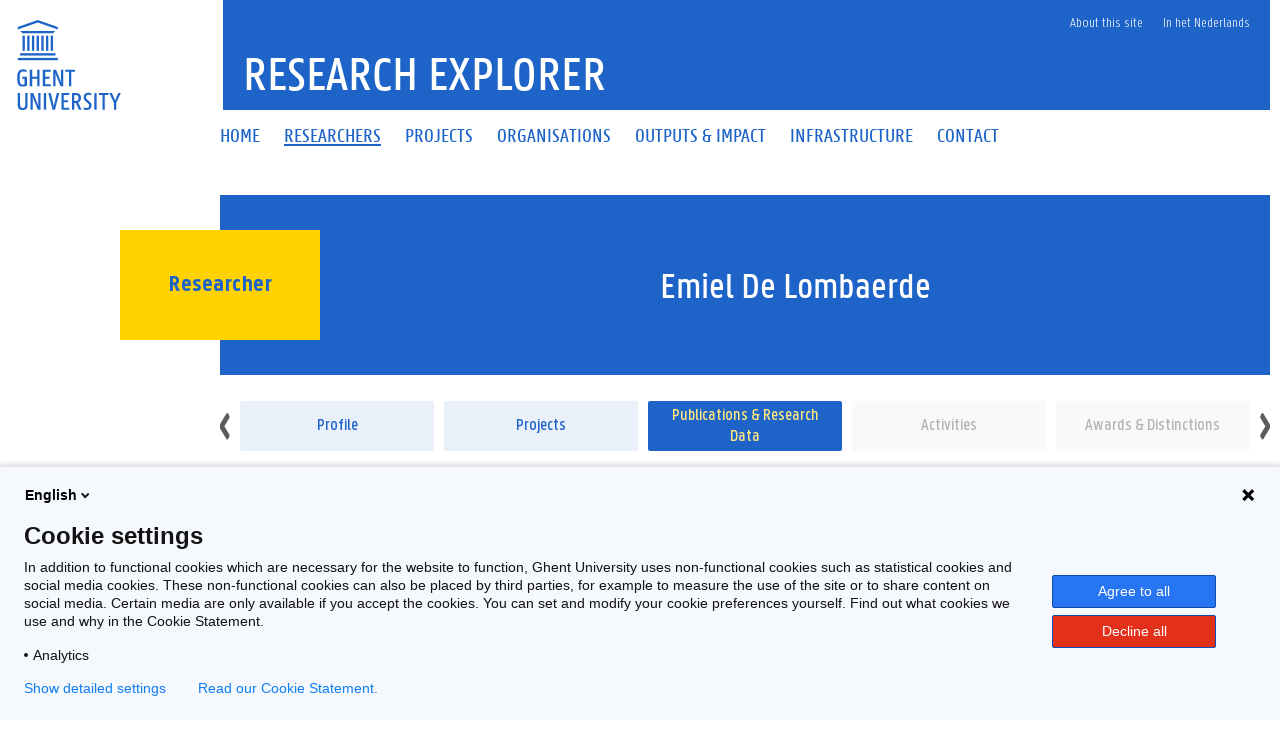

--- FILE ---
content_type: text/html;charset=UTF-8
request_url: https://research.ugent.be/web/person/emiel-de-lombaerde-0/publications/en
body_size: 14323
content:
<!doctype html>
<html lang="en" xmlns="http://www.w3.org/1999/xhtml" xmlns:wicket="https://wicket.apache.org/dtds.data/wicket-9.xsd">
<head><link rel="stylesheet" type="text/css" href="../../../wicket/resource/be.ugent.komodo.huisstijl.HuisstijlRoot/static/css/bundle-ver-ED8D8FEC643810EE29AC20B122A4E469.css" nonce="Hc-uRl_DE08l4r8pROqOB2rg" />

<meta charset="UTF-8">
<meta name="theme-color" content="#1E64C8"/>
<link rel="manifest" href="../../../../manifest.json">
<meta name="msapplication-TileColor" content="#ffffff" />
<link rel="preload" as="font" href="/web/wicket/resource/be.ugent.komodo.huisstijl.HuisstijlRoot/static/fonts/panno/ugentpannotext-semilight-web.woff" type="font/woff" crossorigin="">
<link rel="preload" as="font" href="/web/wicket/resource/be.ugent.komodo.huisstijl.HuisstijlRoot/static/fonts/panno/ugentpannotext-semibold-web.woff" type="font/woff" crossorigin="">
<link rel="preload" as="font" href="/web/wicket/resource/be.ugent.komodo.huisstijl.HuisstijlRoot/static/fonts/panno/ugentpannotext-normal-web.woff" type="font/woff" crossorigin="">
<link rel="preload" as="font" href="/web/wicket/resource/be.ugent.komodo.huisstijl.HuisstijlRoot/static/fonts/panno/ugentpannotext-medium-web.woff" type="font/woff" crossorigin="">
<link rel="preload" as="font" href="/web/wicket/resource/be.ugent.komodo.huisstijl.HuisstijlRoot/static/fonts/panno/PannoTextLight.woff2" type="font/woff2" crossorigin="">
<link rel="preload" as="font" href="/web/wicket/resource/be.ugent.komodo.huisstijl.HuisstijlRoot/static/fonts/panno/PannoTextMedium.woff2" type="font/woff2" crossorigin="">
<link rel="preload" as="font" href="/web/wicket/resource/be.ugent.komodo.huisstijl.HuisstijlRoot/static/fonts/panno/PannoTextBold.woff2" type="font/woff2" crossorigin="">
<link rel="preload" as="font" href="/web/wicket/resource/be.ugent.komodo.huisstijl.HuisstijlRoot/static/fonts/panno/PannoTextSemiBold.woff2" type="font/woff2" crossorigin="">
<link rel="preload" as="font" href="/web/wicket/resource/be.ugent.komodo.huisstijl.HuisstijlRoot/static/fonts/panno/PannoTextNormal.woff2" type="font/woff2" crossorigin="">
<link rel="preload" as="font" href="/web/wicket/resource/be.ugent.komodo.web.wicket.components.fa5.FontAwesome5/webfonts/fa-solid-900.woff2" type="font/woff2" crossorigin="">
<link rel="preload" as="font" href="/web/wicket/resource/be.ugent.komodo.web.wicket.components.fa5.FontAwesome5/webfonts/fa-regular-400.woff2" type="font/woff2" crossorigin="">
<link rel="preload" as="font" href="/web/wicket/resource/be.ugent.komodo.web.wicket.components.fa5.FontAwesome5/webfonts/fa-brands-400.woff2" type="font/woff2" crossorigin="">
<link rel="preconnect" href="https://ugent.containers.piwik.pro">
<meta name="description" content="Research Explorer - List of publications and research data for Emiel De Lombaerde. Click on the publication record for more details." id="id2"/>

<title>Research Explorer - Publications and research data of Emiel De Lombaerde</title>
<link rel="canonical" href="https://research.ugent.be/web/person/emiel-de-lombaerde-0/publications/en"/>
<link rel="alternate" hreflang="x-default" href="https://research.ugent.be/web/person/emiel-de-lombaerde-0/publications/en"/>
<link rel="alternate" hreflang="nl" href="https://research.ugent.be/web/person/emiel-de-lombaerde-0/publications/nl"/>
<link rel="alternate" hreflang="en" href="https://research.ugent.be/web/person/emiel-de-lombaerde-0/publications/en"/>
<meta property="og:title" content="Publications and research data of Emiel De Lombaerde"/>
<meta property="og:url" content="https://research.ugent.be/web/person/emiel-de-lombaerde-0/publications/en"/>
<meta property="og:type" content="website" />
<meta property="og:image" content="https://research.ugent.be/web/wicket/resource/be.ugent.komodo.huisstijl.HuisstijlRoot/static/images/logo-ugent-ver-1655803528000.svg">
<meta property="og:image:type" content="image/svg+xml">
<meta property="og:image:width" content="118">
<meta property="og:image:height" content="85">
<meta property="og:description" content="Research Explorer - List of publications and research data for Emiel De Lombaerde. Click on the publication record for more details."/>
<meta property="og:locale" content="en"/>
<meta name="viewport" content="width=device-width, initial-scale=1">
<link rel="stylesheet" type="text/css" href="../../../wicket/resource/be.ugent.komodo.huisstijl.HuisstijlRoot/static/fonts/panno/panno-combined-ver-8F96B6B5211602E2BCD3890B525AEF7A.css" nonce="Hc-uRl_DE08l4r8pROqOB2rg" />
<link rel="stylesheet" type="text/css" href="../../../wicket/resource/be.ugent.komodo.web.wicket.components.fa5.FontAwesome5/css/fonts-ver-3553FB5BC201C4F0D04C68E801A31A04.css" nonce="Hc-uRl_DE08l4r8pROqOB2rg" />
<meta name="REST" content="/rest" />
<meta name="google-site-verification" content="_pAZrAM1L3wALsgSu09inLI1HN-BqHdKLYMc-i909iY" />
<meta name="Content-Type" content="text/html; charset=UTF-8" />
<meta name="X-UA-Compatible" content="IE=edge" />
<link rel="stylesheet" type="text/css" href="../../../wicket/resource/be.ugent.komodo.web.Root/css/print-ver-B629A8C24F3A116923C979A6D5A812DD.css" media="print" nonce="Hc-uRl_DE08l4r8pROqOB2rg" />
<link rel="shortcut icon" href="../../../static/favicon-ver-996E03E709DA42CD73657E8EC1E97CA0.ico" type="image/x-icon" sizes="16x16 32x32"/>
<link rel="icon" href="../../../static/favicon-16x16-ver-AC6FA1A70638DE392B5CBA7F0281FEF8.png" type="image/x-icon" sizes="16x16"/>
<link rel="icon" href="../../../static/favicon-32x32-ver-DDDDC69E76F2355896CD8F5DAADCD60C.png" type="image/x-icon" sizes="32x32"/>
<link rel="icon" href="../../../static/favicon-96x96-ver-EE633C48F53416637506FEA28DBCCF18.png" type="image/x-icon" sizes="96x96"/>
<link rel="icon" href="../../../static/favicon-192x192-ver-D1022352BF698DC81E03F7F32908016C.png" type="image/x-icon" sizes="192x192"/>
<link rel="icon" href="../../../static/favicon-48x48-ver-842B8583E41B7A937A2425AF2BC576D5.png" type="image/x-icon" sizes="48x48"/>
<link rel="apple-touch-icon" href="../../../static/favicon-57x57-ver-4DEFD49A9C96D70B89370487328B5D45.png" sizes="57x57"/>
<link rel="apple-touch-icon" href="../../../static/favicon-60x60-ver-C4BB265C1B3862112C035D003B94D7FE.png" sizes="60x60"/>
<link rel="apple-touch-icon" href="../../../static/favicon-72x72-ver-12B02AB560C97E319B250593C274AB77.png" sizes="72x72"/>
<link rel="apple-touch-icon" href="../../../static/favicon-76x76-ver-45ACEDE77B767811977D3117FD3C151F.png" sizes="76x76"/>
<link rel="apple-touch-icon" href="../../../static/favicon-114x144-ver-2D5BECDF0581A81025FCEE69C7BA2A9D.png" sizes="114x114"/>
<link rel="apple-touch-icon" href="../../../static/favicon-120x120-ver-10CA18D52AD29E67B7EBCDEF5B6E819E.png" sizes="120x120"/>
<link rel="apple-touch-icon" href="../../../static/favicon-144x144-ver-5E4465171728D08F4FFFCF925D1A2A78.png" sizes="144x144"/>
<link rel="apple-touch-icon" href="../../../static/favicon-152x152-ver-F70B5728A552CB075B3DFFFCF0144CD7.png" sizes="152x152"/>
<link rel="apple-touch-icon" href="../../../static/favicon-180x180-ver-629629542DA78D05BC571DF58EFDB1DA.png" sizes="180x180"/>
<meta name="msapplication-TileImage" content="/web/static/ms-icon-144x144.png" />
</head>
<body class="overruled">
<script nonce="Hc-uRl_DE08l4r8pROqOB2rg" type="text/javascript">/*<![CDATA[*/ 
(function(window, document, dataLayerName, id) {
window[dataLayerName]=window[dataLayerName]||[],window[dataLayerName].push({start:(new Date).getTime(),event:"stg.start"});var scripts=document.getElementsByTagName('script')[0],tags=document.createElement('script');
function stgCreateCookie(a,b,c){var d="";if(c){var e=new Date;e.setTime(e.getTime()+24*c*60*60*1e3),d="; expires="+e.toUTCString()}document.cookie=a+"="+b+d+"; path=/"}
var isStgDebug=(window.location.href.match("stg_debug")||document.cookie.match("stg_debug"))&&!window.location.href.match("stg_disable_debug");stgCreateCookie("stg_debug",isStgDebug?1:"",isStgDebug?14:-1);
var qP=[];dataLayerName!=="dataLayer"&&qP.push("data_layer_name="+dataLayerName),isStgDebug&&qP.push("stg_debug");var qPString=qP.length>0?("?"+qP.join("&")):"";
tags.async=!0,tags.src="https://ugent.containers.piwik.pro/"+id+".js"+qPString,scripts.parentNode.insertBefore(tags,scripts);
!function(a,n,i){a[n]=a[n]||{};for(var c=0;c<i.length;c++)!function(i){a[n][i]=a[n][i]||{},a[n][i].api=a[n][i].api||function(){var a=[].slice.call(arguments,0);"string"==typeof a[0]&&window[dataLayerName].push({event:n+"."+i+":"+a[0],parameters:[].slice.call(arguments,1)})}}(i[c])}(window,"ppms",["tm","cm"]);
})(window, document, 'dataLayer', '270633cf-0da7-4306-aab9-231c50ea93ad');
 /*]]>*/</script>

<div id="ppms_cm_privacy_settings" class="ppms_cm_privacy_settings_widget" data-editor-centralize="true" data-main-container="true" data-root="true"><div class='ppms_cm_privacy_settings_widget_content' data-disable-select='true' id='ppms-927943a6-7bd9-451f-9377-441a73d64e1f'><h1 class='ppms_cm_privacy_settings_form_link_header' id='ppms_cm_privacy_settings_form_link_header_id'></h1><p class='ppms_cm_privacy_settings_form_link_text' id='ppms_cm_privacy_settings_form_link_text_id'></p><button class='ppms_cm_privacy_settings_button_show' id='ppms_cm_privacy_settings_button'>Manage settings</button></div></div>

<div id="topBerichtenSuperContainer" class="robots-nocontent">
<div data-nosnippet="data-nosnippet" id="berichtContainer" class="robots-nocontent ugent-style"></div>
</div>
<div class="fluid-container">
<div class="row">
<header class="pageheader col-xs-12 ">
<nav class="navbar navbar-default">
<div class="row">
<div class="navbar-header col-xs-12 col-sm-2">
<div class="page-logo">
<a class="link" target="_blank" href="http://ugent.be/en"> <img alt="Universiteit Gent" src="../../../wicket/resource/be.ugent.komodo.huisstijl.HuisstijlRoot/static/images/logo-ugent-ver-842A083447A7984D4BE2F13CDF620626.svg?en">
</a>
</div>
 <a href="#" class="navbar-toggle collapsed" data-toggle="collapse" data-target="#navbar" aria-expanded="false" aria-controls="navbar" role="button"> <span class=""> MENU
</span>
<div class="block">
<span class="icon-bar"> </span> <span class="icon-bar"> </span> <span class="icon-bar"> </span>
</div>
</a>
</div>
<div id="navbar" class="collapse navbar-collapse col-sm-10" role="navigation">

<div class="row menu">
<div class="col-xs-12">
<div class="bg-primary spacer">
<div class="row">
<div class="col-xs-12">
<ul class="nav-tertiary nav navbar-nav navbar-right">
<li>  </li>
<li style="position: relative"><a href="https://onderzoektips.ugent.be/en/tips/00001896/" class="" target="_blank"> About this site
</a></li>

<li class="last-child"><a href="https://research.ugent.be/web/person/emiel-de-lombaerde-0/publications/nl" class=""> In het Nederlands
</a></li>
</ul>
</div>
</div>
</div>
</div>
</div>
<div class="row menu">
<div class="col-xs-12">
<ul class="nav-primary nav navbar-nav">
<li>
<a id="id3" href="../../../home/en" class="" onclick="if(!$(this).hasClass(&#039;disabled&#039;)){$(this).addClass(&#039;is-loading&#039;)};">
<span>Home</span>
</a>
</li><li class="active">
<a id="id4" href="../../../search-person/en" class="" onclick="if(!$(this).hasClass(&#039;disabled&#039;)){$(this).addClass(&#039;is-loading&#039;)};">
<span>Researchers</span>
</a>
</li><li>
<a id="id5" href="../../../search-project/en" class="" onclick="if(!$(this).hasClass(&#039;disabled&#039;)){$(this).addClass(&#039;is-loading&#039;)};">
<span>Projects</span>
</a>
</li><li>
<a id="id6" href="../../../search-organisation/en" class="" onclick="if(!$(this).hasClass(&#039;disabled&#039;)){$(this).addClass(&#039;is-loading&#039;)};">
<span>Organisations</span>
</a>
</li><li>
<a id="id7" href="../../../outputsimpact/en" class="" onclick="if(!$(this).hasClass(&#039;disabled&#039;)){$(this).addClass(&#039;is-loading&#039;)};">
<span>Outputs &amp; Impact</span>
</a>
</li><li>
<a id="id8" href="../../../search-infrastructure/en" class="" onclick="if(!$(this).hasClass(&#039;disabled&#039;)){$(this).addClass(&#039;is-loading&#039;)};">
<span>Infrastructure</span>
</a>
</li><li>
<a id="id9" href="../../../contact/en" class="" onclick="if(!$(this).hasClass(&#039;disabled&#039;)){$(this).addClass(&#039;is-loading&#039;)};">
<span>Contact</span>
</a>
</li>
</ul>
</div>
</div>
</div>
</div>
</nav>
<div class="row">
<div class="col-xs-12 col-sm-6 col-sm-offset-2 branding-container">
<a id="ida" href="../../../home/en" class="" onclick="if(!$(this).hasClass(&#039;disabled&#039;)){$(this).addClass(&#039;is-loading&#039;)};">
<div class="site-title">Research Explorer</div>
</a>
</div>
</div>
</header>
</div>
</div>
<div class="fluid-container">
<noscript>
<div data-nosnippet="data-nosnippet" class="alert alert-warning robots-nocontent" role="alert">
Your browser does not support JavaScript or JavaScript is not enabled. Without JavaScript some functions of this webapplication may be disabled or cause error messages. To enable JavaScript, please consult the manual of your browser or contact your system administrator.
</div>
</noscript>
<div data-nosnippet="data-nosnippet" class="robots-nocontent" role="alert" id="idb">
<a name="idc" id="idc"></a>
<ul class="feedbackul list-unstyled mb-0 w-100">

</ul>

</div>


<div class="margin-bottom-gl">
<span>
<div class="row margin-bottom-sm" style="margin-left: 0px; margin-right: 0px;" title="Emiel De Lombaerde">
<div class="col-sm-2"></div>
<div class="titlecontainer col-sm-10">
<div class="centered-element">
<div>
<h2 class="panno-bold">Researcher</h2>
</div>
</div>
<div class="title">
<h1 class="text-white three-lines">Emiel De Lombaerde</h1>
</div>
</div>
</div>
</span>
<div class="row margin-top-lg margin-bottom-sm no-gutters">
<div class="col-sm-2" style="padding: 0px;"></div>
<div class="col-sm-10" style="padding: 0px;">
<span>
<div class="tiny-slider-container" id="id1">
<div class="tiny-slider">
<div class="slider-item">
<a class="disable-loading really-too-many-links" href="../en" id="idd" onclick="if(!$(this).hasClass(&#039;disabled&#039;)){$(this).addClass(&#039;is-loading&#039;)};" title="Profile">
<div class="two-lines">Profile</div>
</a>
</div><div class="slider-item">
<a class="disable-loading really-too-many-links" href="../projects/en" id="ide" onclick="if(!$(this).hasClass(&#039;disabled&#039;)){$(this).addClass(&#039;is-loading&#039;)};" title="Projects" data-count="3">
<div class="two-lines">Projects</div>
</a>
</div><div class="slider-item">
<a class="disable-loading really-too-many-links disabled" href="#" disabled="disabled" rel="nofollow" name="this-page" title="Publications &amp; Research Data" data-count="47">
<div class="two-lines">Publications &amp; Research Data</div>
</a>
</div><div class="slider-item">
<a class="disable-loading really-too-many-links inactive" href="#" disabled="disabled" rel="nofollow" title="Activities" data-count="0">
<div class="two-lines">Activities</div>
</a>
</div><div class="slider-item">
<a class="disable-loading really-too-many-links inactive" href="#" disabled="disabled" rel="nofollow" title="Awards &amp; Distinctions" data-count="0">
<div class="two-lines">Awards &amp; Distinctions</div>
</a>
</div><div class="slider-item">
<a class="disable-loading really-too-many-links inactive" href="#" disabled="disabled" rel="nofollow" title="Patents" data-count="0">
<div class="two-lines">Patents</div>
</a>
</div>
</div>
<ul class="tiny-slider-custom-controls" aria-label="Carousel Navigation" tabindex="0">
<li class="prev" data-controls="prev" aria-controls="customize" tabindex="-1">
<i class="fas fa-angle-left"></i>
</li>
<li class="next" data-controls="next" aria-controls="customize" tabindex="-1">
<i class="fas fa-angle-right"></i>
</li>
</ul>
</div>
</span>
</div>
</div>
<span id="idf">
<div class="row no-gutters" id="id10">
<div class="col-sm-2">
<br>
</div>
<div class="resuls col-sm-10 padding-sm">
<span>
<span>47</span>&nbsp;<span>Results</span>
</span>
</div>
</div>
</span>
<span id="id11">
<div class="main-detail too-many-links row margin-top-lg margin-bottom-gl no-gutters" id="id12">
<div id="knoppencontainer" class="collapse knoppencontainer col-sm-2">
</div>
<div class="col-sm-10">
<div class="margin-bottom-gl" id="id13">
<div class="header-5 margin-bottom-md">
<span>2025</span>
</div>
<div style="margin-left: 4em;">
<div id="id14">
<div class="bg-blue-hover padding-md" data-id="64253aef-e368-11ef-8fbf-85fe030a4df7">
<a class="text-black really-too-many-links" href="http://hdl.handle.net/1854/LU-01JK8D91QD685NZ9CHN2B1TJ30" target="_blank" id="id15">
<div class="header-6 margin-bottom-ti" style="margin-bottom: .125em;">
<span data-type="title" class="two-lines">Cool topoclimates promote cold-adapted plant diversity in temperate mountain forests</span>
</div>
<div class="italic-text two-lines add-comma-between-children">
<span id="id16"><span data-type="person" class="text-darkgray">Jeremy Borderieux</span></span><span id="id17"><span data-type="person" class="text-blue">Emiel De Lombaerde</span></span><span id="id18"><span data-type="person" class="text-blue">Karen De Pauw</span></span><span id="id19"><span data-type="person" class="text-blue">Pieter Sanczuk</span></span><span id="id1a"><span data-type="person" class="text-blue">Pieter Vangansbeke</span></span><span id="id1b"><span data-type="person" class="text-blue">Thomas Vanneste</span></span><span id="id1c"><span data-type="person" class="text-blue">Pieter De Frenne</span></span><span id="id1d"><span data-type="person" class="text-darkgray">Jean-Claude Gégout</span></span><span id="id1e"><span data-type="person" class="text-darkgray">Josep Serra-Diaz</span></span>

</div>
<div class="two-lines">
<span data-type="classification" class="semi-bold">A2 </span>
<span data-type="type" class="normal">Journal Article</span>

<span class="normal">in</span>
<span data-type="ref-title" class="semi-bold">PEER COMMUNITY JOURNAL</span>

</div>
<div data-type="year" class="period-text">2025</div>
</a>
</div>
</div><div id="id1f">
<div class="bg-blue-hover padding-md" data-id="1ddfb03c-d220-11ef-8708-fd2090b33fdf">
<a class="text-black really-too-many-links" href="http://hdl.handle.net/1854/LU-01JHFDG70JTXDW8E0VPXHM9H0V" target="_blank" id="id20">
<div class="header-6 margin-bottom-ti" style="margin-bottom: .125em;">
<span data-type="title" class="two-lines">Smallholder farmers’ knowledge on management of Cinchona in the Democratic Republic of the Congo</span>
</div>
<div class="italic-text two-lines add-comma-between-children">
<span id="id21"><span data-type="person" class="text-blue">Bezawit Mekonnen</span></span><span id="id22"><span data-type="person" class="text-blue">Cizungu Ntaboba Landry</span></span><span id="id23"><span data-type="person" class="text-darkgray">Julio Alegre</span></span><span id="id24"><span data-type="person" class="text-blue">Haben Blondeel</span></span><span id="id25"><span data-type="person" class="text-blue">Emiel De Lombaerde</span></span><span id="id26"><span data-type="person" class="text-blue">Hans Verbeeck</span></span><span id="id27"><span data-type="person" class="text-blue">Luc Duchateau</span></span><span id="id28"><span data-type="person" class="text-darkgray">Eddie Schrevens</span></span><span id="id29"><span data-type="person" class="text-blue">Kris Verheyen</span></span><span id="id2a"><span data-type="person" class="text-blue">Pascal Boeckx</span></span>
<span class="text-darkgray" id="id2b">et al.</span>
</div>
<div class="two-lines">
<span data-type="classification" class="semi-bold">A1 </span>
<span data-type="type" class="normal">Journal Article</span>

<span class="normal">in</span>
<span data-type="ref-title" class="semi-bold">PLANT ECOLOGY AND EVOLUTION</span>

</div>
<div data-type="year" class="period-text">2025</div>
</a>
</div>
</div>
</div>
</div><div class="margin-bottom-gl" id="id2c">
<div class="header-5 margin-bottom-md">
<span>2024</span>
</div>
<div style="margin-left: 4em;">
<div id="id2d">
<div class="bg-blue-hover padding-md" data-id="4b3ef7fe-9899-11ee-9445-f366d71c2a47">
<a class="text-black really-too-many-links" href="http://hdl.handle.net/1854/LU-01HHC2XFYMK2M9DJAMBA4JFY51" target="_blank" id="id2e">
<div class="header-6 margin-bottom-ti" style="margin-bottom: .125em;">
<span data-type="title" class="two-lines">Combining multiple investigative approaches to unravel functional responses to global change in the understorey of temperate forests</span>
</div>
<div class="italic-text two-lines add-comma-between-children">
<span id="id2f"><span data-type="person" class="text-blue">Dries Landuyt</span></span><span id="id30"><span data-type="person" class="text-blue">Michael Perring</span></span><span id="id31"><span data-type="person" class="text-blue">Haben Blondeel</span></span><span id="id32"><span data-type="person" class="text-blue">Emiel De Lombaerde</span></span><span id="id33"><span data-type="person" class="text-blue">Leen Depauw</span></span><span id="id34"><span data-type="person" class="text-blue">Eline Lorer</span></span><span id="id35"><span data-type="person" class="text-darkgray">Sybryn L. Maes</span></span><span id="id36"><span data-type="person" class="text-blue">Lander Baeten</span></span><span id="id37"><span data-type="person" class="text-darkgray">Laurent Bergès</span></span><span id="id38"><span data-type="person" class="text-darkgray">Markus Bernhardt‐Römermann</span></span>
<span class="text-darkgray" id="id39">et al.</span>
</div>
<div class="two-lines">
<span data-type="classification" class="semi-bold">A1 </span>
<span data-type="type" class="normal">Journal Article</span>

<span class="normal">in</span>
<span data-type="ref-title" class="semi-bold">GLOBAL CHANGE BIOLOGY</span>

</div>
<div data-type="year" class="period-text">2024</div>
</a>
</div>
</div><div id="id3a">
<div class="bg-blue-hover padding-md" data-id="4fea7500-d5e0-11ee-8bde-890cfb44f5e8">
<a class="text-black really-too-many-links" href="http://hdl.handle.net/1854/LU-01HQN3CTXJ4DZH80B0QWV3Y25V" target="_blank" id="id3b">
<div class="header-6 margin-bottom-ti" style="margin-bottom: .125em;">
<span data-type="title" class="two-lines">Dataset for De Pauw et al. (2024) Nutrient-demanding and thermophilous plants dominate urban forest edge vegetation across temperate Europe</span>
</div>
<div class="italic-text two-lines add-comma-between-children">
<span id="id3c"><span data-type="person" class="text-blue">Karen De Pauw</span></span><span id="id3d"><span data-type="person" class="text-blue">Leen Depauw</span></span><span id="id3e"><span data-type="person" class="text-blue">Kim Calders</span></span><span id="id3f"><span data-type="person" class="text-darkgray">Sara Cousins</span></span><span id="id40"><span data-type="person" class="text-darkgray">Guillaume Decocq</span></span><span id="id41"><span data-type="person" class="text-blue">Emiel De Lombaerde</span></span><span id="id42"><span data-type="person" class="text-darkgray">Martin Diekmann</span></span><span id="id43"><span data-type="person" class="text-darkgray">David Frey</span></span><span id="id44"><span data-type="person" class="text-darkgray">Jonathan Lenoir</span></span><span id="id45"><span data-type="person" class="text-blue">Camille Meeussen</span></span>
<span class="text-darkgray" id="id46">et al.</span>
</div>
<div class="two-lines">
<span data-type="classification" class="semi-bold">Research data</span>
</div>
<div data-type="year" class="period-text">2024</div>
</a>
</div>
</div><div id="id47">
<div class="bg-blue-hover padding-md" data-id="0d2ee500-01da-11ef-8136-d31720ae46c2">
<a class="text-black really-too-many-links" href="http://hdl.handle.net/1854/LU-01HRSMBV7PYQ16QCAPC6G4MS7F" target="_blank" id="id48">
<div class="header-6 margin-bottom-ti" style="margin-bottom: .125em;">
<span data-type="title" class="two-lines">Declining potential nectar production of the herb layer in temperate forests under global change</span>
</div>
<div class="italic-text two-lines add-comma-between-children">
<span id="id49"><span data-type="person" class="text-blue">Wim De Schuyter</span></span><span id="id4a"><span data-type="person" class="text-blue">Emiel De Lombaerde</span></span><span id="id4b"><span data-type="person" class="text-blue">Leen Depauw</span></span><span id="id4c"><span data-type="person" class="text-blue">Pallieter De Smedt</span></span><span id="id4d"><span data-type="person" class="text-darkgray">Alina Stachurska‐Swakoń</span></span><span id="id4e"><span data-type="person" class="text-darkgray">Anna Orczewska</span></span><span id="id4f"><span data-type="person" class="text-darkgray">Balázs Teleki</span></span><span id="id50"><span data-type="person" class="text-darkgray">Bogdan Jaroszewicz</span></span><span id="id51"><span data-type="person" class="text-darkgray">Déborah Closset</span></span><span id="id52"><span data-type="person" class="text-darkgray">František Máliš</span></span>
<span class="text-darkgray" id="id53">et al.</span>
</div>
<div class="two-lines">
<span data-type="classification" class="semi-bold">A1 </span>
<span data-type="type" class="normal">Journal Article</span>

<span class="normal">in</span>
<span data-type="ref-title" class="semi-bold">JOURNAL OF ECOLOGY</span>

</div>
<div data-type="year" class="period-text">2024</div>
</a>
</div>
</div><div id="id54">
<div class="bg-blue-hover padding-md" data-id="13c60525-b2af-11ef-99b9-4d38537bd1f6">
<a class="text-black really-too-many-links" href="http://hdl.handle.net/1854/LU-01JE8WPJYQFQRRVVB14WJAX1B3" target="_blank" id="id55">
<div class="header-6 margin-bottom-ti" style="margin-bottom: .125em;">
<span data-type="title" class="two-lines">Embracing plant-plant interactions : rethinking predictions of species range shifts</span>
</div>
<div class="italic-text two-lines add-comma-between-children">
<span id="id56"><span data-type="person" class="text-blue">Pieter Sanczuk</span></span><span id="id57"><span data-type="person" class="text-blue">Dries Landuyt</span></span><span id="id58"><span data-type="person" class="text-blue">Emiel De Lombaerde</span></span><span id="id59"><span data-type="person" class="text-darkgray">Jonathan Lenoir</span></span><span id="id5a"><span data-type="person" class="text-blue">Eline Lorer</span></span><span id="id5b"><span data-type="person" class="text-darkgray">Miska Luoto</span></span><span id="id5c"><span data-type="person" class="text-darkgray">Koenraad Van Meerbeek</span></span><span id="id5d"><span data-type="person" class="text-darkgray">Florian Zellweger</span></span><span id="id5e"><span data-type="person" class="text-blue">Pieter De Frenne</span></span>

</div>
<div class="two-lines">
<span data-type="classification" class="semi-bold">A1 </span>
<span data-type="type" class="normal">Journal Article</span>

<span class="normal">in</span>
<span data-type="ref-title" class="semi-bold">JOURNAL OF ECOLOGY</span>

</div>
<div data-type="year" class="period-text">2024</div>
</a>
</div>
</div><div id="id5f">
<div class="bg-blue-hover padding-md" data-id="adcc4302-ee3b-11ee-91d8-25823f7a3c7b">
<a class="text-black really-too-many-links" href="http://hdl.handle.net/1854/LU-01HT56905ZMF7DWJF6CMC3V9WV" target="_blank" id="id60">
<div class="header-6 margin-bottom-ti" style="margin-bottom: .125em;">
<span data-type="title" class="two-lines">Enhancing tree performance through species mixing : review of a quarter-century of TreeDivNet experiments reveals research gaps and practical insights</span>
</div>
<div class="italic-text two-lines add-comma-between-children">
<span id="id61"><span data-type="person" class="text-blue">Leen Depauw</span></span><span id="id62"><span data-type="person" class="text-blue">Emiel De Lombaerde</span></span><span id="id63"><span data-type="person" class="text-darkgray">Els  Dhiedt</span></span><span id="id64"><span data-type="person" class="text-blue">Haben Blondeel</span></span><span id="id65"><span data-type="person" class="text-darkgray">Luis  Abdala-Roberts</span></span><span id="id66"><span data-type="person" class="text-darkgray">Harald  Auge</span></span><span id="id67"><span data-type="person" class="text-darkgray">Nadia  Barsoum</span></span><span id="id68"><span data-type="person" class="text-darkgray">Juergen  Bauhus</span></span><span id="id69"><span data-type="person" class="text-darkgray">Chengjin  Chu</span></span><span id="id6a"><span data-type="person" class="text-darkgray">Abebe  Damtew</span></span>
<span class="text-darkgray" id="id6b">et al.</span>
</div>
<div class="two-lines">
<span data-type="classification" class="semi-bold">A1 </span>
<span data-type="type" class="normal">Journal Article</span>

<span class="normal">in</span>
<span data-type="ref-title" class="semi-bold">CURRENT FORESTRY REPORTS</span>

</div>
<div data-type="year" class="period-text">2024</div>
</a>
</div>
</div><div id="id6c">
<div class="bg-blue-hover padding-md" data-id="61b1a287-e368-11ef-8fbf-85fe030a4df7">
<a class="text-black really-too-many-links" href="http://hdl.handle.net/1854/LU-01JK8E23K0ZP9WE5EMGNESYCKM" target="_blank" id="id6d">
<div class="header-6 margin-bottom-ti" style="margin-bottom: .125em;">
<span data-type="title" class="two-lines">Microclimate, an important part of ecology and biogeography</span>
</div>
<div class="italic-text two-lines add-comma-between-children">
<span id="id6e"><span data-type="person" class="text-darkgray">Julia Kemppinen</span></span><span id="id6f"><span data-type="person" class="text-darkgray">Jonas J. Lembrechts</span></span><span id="id70"><span data-type="person" class="text-darkgray">Koenraad Van Meerbeek</span></span><span id="id71"><span data-type="person" class="text-darkgray">Jofre Carnicer</span></span><span id="id72"><span data-type="person" class="text-darkgray">Nathalie Isabelle Chardon</span></span><span id="id73"><span data-type="person" class="text-darkgray">Paul Kardol</span></span><span id="id74"><span data-type="person" class="text-darkgray">Jonathan Lenoir</span></span><span id="id75"><span data-type="person" class="text-darkgray">Daijun Liu</span></span><span id="id76"><span data-type="person" class="text-darkgray">Ilya Maclean</span></span><span id="id77"><span data-type="person" class="text-darkgray">Jan Pergl</span></span>
<span class="text-darkgray" id="id78">et al.</span>
</div>
<div class="two-lines">
<span data-type="classification" class="semi-bold">A1 </span>
<span data-type="type" class="normal">Journal Article</span>

<span class="normal">in</span>
<span data-type="ref-title" class="semi-bold">GLOBAL ECOLOGY AND BIOGEOGRAPHY</span>

</div>
<div data-type="year" class="period-text">2024</div>
</a>
</div>
</div><div id="id79">
<div class="bg-blue-hover padding-md" data-id="b0f46f13-d516-11ee-8bde-890cfb44f5e8">
<a class="text-black really-too-many-links" href="http://hdl.handle.net/1854/LU-01HQJHM5YDGAAVHZTR3XW88RNZ" target="_blank" id="id7a">
<div class="header-6 margin-bottom-ti" style="margin-bottom: .125em;">
<span data-type="title" class="two-lines">Nutrient‐demanding and thermophilous plants dominate urban forest‐edge vegetation across temperate Europe</span>
</div>
<div class="italic-text two-lines add-comma-between-children">
<span id="id7b"><span data-type="person" class="text-blue">Karen De Pauw</span></span><span id="id7c"><span data-type="person" class="text-blue">Leen Depauw</span></span><span id="id7d"><span data-type="person" class="text-blue">Kim Calders</span></span><span id="id7e"><span data-type="person" class="text-darkgray">Sara A. O. Cousins</span></span><span id="id7f"><span data-type="person" class="text-darkgray">Guillaume Decocq</span></span><span id="id80"><span data-type="person" class="text-blue">Emiel De Lombaerde</span></span><span id="id81"><span data-type="person" class="text-darkgray">Martin Diekmann</span></span><span id="id82"><span data-type="person" class="text-darkgray">David Frey</span></span><span id="id83"><span data-type="person" class="text-darkgray">Jonathan Lenoir</span></span><span id="id84"><span data-type="person" class="text-blue">Camille Meeussen</span></span>
<span class="text-darkgray" id="id85">et al.</span>
</div>
<div class="two-lines">
<span data-type="classification" class="semi-bold">A1 </span>
<span data-type="type" class="normal">Journal Article</span>

<span class="normal">in</span>
<span data-type="ref-title" class="semi-bold">JOURNAL OF VEGETATION SCIENCE</span>

</div>
<div data-type="year" class="period-text">2024</div>
</a>
</div>
</div><div id="id86">
<div class="bg-blue-hover padding-md" data-id="e75fce70-b9ec-11ee-b5ef-d7ea03d52144">
<a class="text-black really-too-many-links" href="http://hdl.handle.net/1854/LU-01HMRSKQEPSJ20RRH446V6GGR0" target="_blank" id="id87">
<div class="header-6 margin-bottom-ti" style="margin-bottom: .125em;">
<span data-type="title" class="two-lines">The urban heat island accelerates litter decomposition through microclimatic warming in temperate urban forests</span>
</div>
<div class="italic-text two-lines add-comma-between-children">
<span id="id88"><span data-type="person" class="text-blue">Karen De Pauw</span></span><span id="id89"><span data-type="person" class="text-blue">Leen Depauw</span></span><span id="id8a"><span data-type="person" class="text-darkgray">Sara A. O.  Cousins</span></span><span id="id8b"><span data-type="person" class="text-blue">Emiel De Lombaerde</span></span><span id="id8c"><span data-type="person" class="text-darkgray">Martin  Diekmann</span></span><span id="id8d"><span data-type="person" class="text-darkgray">David  Frey</span></span><span id="id8e"><span data-type="person" class="text-darkgray">Katarzyna  Kwietniowska</span></span><span id="id8f"><span data-type="person" class="text-darkgray">Jonathan  Lenoir</span></span><span id="id90"><span data-type="person" class="text-blue">Camille Meeussen</span></span><span id="id91"><span data-type="person" class="text-darkgray">Anna  Orczewska</span></span>
<span class="text-darkgray" id="id92">et al.</span>
</div>
<div class="two-lines">
<span data-type="classification" class="semi-bold">A1 </span>
<span data-type="type" class="normal">Journal Article</span>

<span class="normal">in</span>
<span data-type="ref-title" class="semi-bold">URBAN ECOSYSTEMS</span>

</div>
<div data-type="year" class="period-text">2024</div>
</a>
</div>
</div><div id="id93">
<div class="bg-blue-hover padding-md" data-id="abaf23b3-2f6c-11ef-973f-e7209def0159">
<a class="text-black really-too-many-links" href="http://hdl.handle.net/1854/LU-01HZMN6151XCHW4NPGHQB69FEP" target="_blank" id="id94">
<div class="header-6 margin-bottom-ti" style="margin-bottom: .125em;">
<span data-type="title" class="two-lines">Trade-offs in biodiversity and ecosystem services between edges and interiors in European forests</span>
</div>
<div class="italic-text two-lines add-comma-between-children">
<span id="id95"><span data-type="person" class="text-blue">Thomas Vanneste</span></span><span id="id96"><span data-type="person" class="text-blue">Leen Depauw</span></span><span id="id97"><span data-type="person" class="text-blue">Emiel De Lombaerde</span></span><span id="id98"><span data-type="person" class="text-blue">Camille Meeussen</span></span><span id="id99"><span data-type="person" class="text-blue">Sanne Govaert</span></span><span id="id9a"><span data-type="person" class="text-blue">Karen De Pauw</span></span><span id="id9b"><span data-type="person" class="text-blue">Pieter Sanczuk</span></span><span id="id9c"><span data-type="person" class="text-darkgray">Kurt Bollmann</span></span><span id="id9d"><span data-type="person" class="text-darkgray">Jörg Brunet</span></span><span id="id9e"><span data-type="person" class="text-blue">Kim Calders</span></span>
<span class="text-darkgray" id="id9f">et al.</span>
</div>
<div class="two-lines">
<span data-type="classification" class="semi-bold">A1 </span>
<span data-type="type" class="normal">Journal Article</span>

<span class="normal">in</span>
<span data-type="ref-title" class="semi-bold">NATURE ECOLOGY &amp; EVOLUTION</span>

</div>
<div data-type="year" class="period-text">2024</div>
</a>
</div>
</div><div id="ida0">
<div class="bg-blue-hover padding-md" data-id="199836ed-f3e9-11ef-ba90-714bef20fbec">
<a class="text-black really-too-many-links" href="http://hdl.handle.net/1854/LU-01JKZG2VAGBKF266EG7W4ZS2GD" target="_blank" id="ida1">
<div class="header-6 margin-bottom-ti" style="margin-bottom: .125em;">
<span data-type="title" class="two-lines">Veldexperimenten in natuurgebieden : een evenwichtsoefening</span>
</div>
<div class="italic-text two-lines add-comma-between-children">
<span id="ida2"><span data-type="person" class="text-blue">Haben Blondeel</span></span><span id="ida3"><span data-type="person" class="text-blue">Pieter De Frenne</span></span><span id="ida4"><span data-type="person" class="text-blue">Emiel De Lombaerde</span></span><span id="ida5"><span data-type="person" class="text-blue">Karen De Pauw</span></span><span id="ida6"><span data-type="person" class="text-blue">Eline Lorer</span></span><span id="ida7"><span data-type="person" class="text-blue">Kris Verheyen</span></span>

</div>
<div class="two-lines">
<span data-type="classification" class="semi-bold">A4 </span>
<span data-type="type" class="normal">Journal Article</span>

<span class="normal">in</span>
<span data-type="ref-title" class="semi-bold">NATUURFOCUS</span>

</div>
<div data-type="year" class="period-text">2024</div>
</a>
</div>
</div>
</div>
</div><div class="margin-bottom-gl" id="ida8">
<div class="header-5 margin-bottom-md">
<span>2023</span>
</div>
<div style="margin-left: 4em;">
<div id="ida9">
<div class="bg-blue-hover padding-md" data-id="fba63732-9894-11ee-9445-f366d71c2a47">
<a class="text-black really-too-many-links" href="http://hdl.handle.net/1854/LU-01HHC2EAPYYTF8G55W9YYMS9T6" target="_blank" id="idaa">
<div class="header-6 margin-bottom-ti" style="margin-bottom: .125em;">
<span data-type="title" class="two-lines">Changes in the functional composition of the understorey across European temperate forests, in relation to changes in canopy openness, changes in N deposition rates and climate warming</span>
</div>
<div class="italic-text two-lines add-comma-between-children">
<span id="idab"><span data-type="person" class="text-blue">Dries Landuyt</span></span><span id="idac"><span data-type="person" class="text-blue">Michael Perring</span></span><span id="idae"><span data-type="person" class="text-blue">Haben Blondeel</span></span><span id="idaf"><span data-type="person" class="text-blue">Emiel De Lombaerde</span></span><span id="idb0"><span data-type="person" class="text-blue">Leen Depauw</span></span><span id="idb1"><span data-type="person" class="text-blue">Eline Lorer</span></span><span id="idb2"><span data-type="person" class="text-blue">Sybryn Maes</span></span><span id="idb3"><span data-type="person" class="text-blue">Kris Verheyen</span></span>

</div>
<div class="two-lines">
<span data-type="classification" class="semi-bold">Research data</span>
</div>
<div data-type="year" class="period-text">2023</div>
</a>
</div>
</div><div id="idb4">
<div class="bg-blue-hover padding-md" data-id="e473d1f4-b9ec-11ee-b5ef-d7ea03d52144">
<a class="text-black really-too-many-links" href="http://hdl.handle.net/1854/LU-01HMRTNPQ0XTQH3848HCAT2FA7" target="_blank" id="idb5">
<div class="header-6 margin-bottom-ti" style="margin-bottom: .125em;">
<span data-type="title" class="two-lines">Data on litter decomposition experiment in six urban forests</span>
</div>
<div class="italic-text two-lines add-comma-between-children">
<span id="idb6"><span data-type="person" class="text-blue">Karen De Pauw</span></span><span id="idb7"><span data-type="person" class="text-blue">Leen Depauw</span></span><span id="idb8"><span data-type="person" class="text-darkgray">Sara Cousins</span></span><span id="idb9"><span data-type="person" class="text-blue">Emiel De Lombaerde</span></span><span id="idba"><span data-type="person" class="text-darkgray">Martin Diekmann</span></span><span id="idbb"><span data-type="person" class="text-darkgray">David Frey</span></span><span id="idbc"><span data-type="person" class="text-darkgray">Katarzyna Kwietniowska</span></span><span id="idbd"><span data-type="person" class="text-darkgray">Jonathan Lenoir</span></span><span id="idbe"><span data-type="person" class="text-blue">Camille Meeussen</span></span><span id="idbf"><span data-type="person" class="text-darkgray">Anna Orczewska</span></span>
<span class="text-darkgray" id="idc0">et al.</span>
</div>
<div class="two-lines">
<span data-type="classification" class="semi-bold">Research data</span>
</div>
<div data-type="year" class="period-text">2023</div>
</a>
</div>
</div><div id="idc1">
<div class="bg-blue-hover padding-md" data-id="ed425d06-8ff6-11ee-ae09-6953775b1592">
<a class="text-black really-too-many-links" href="http://hdl.handle.net/1854/LU-01HGDNMPTJE6JBZXB2C11AJP5H" target="_blank" id="idc2">
<div class="header-6 margin-bottom-ti" style="margin-bottom: .125em;">
<span data-type="title" class="two-lines">ForestClim-Bioclimatic variables for microclimate temperatures of European forests</span>
</div>
<div class="italic-text two-lines add-comma-between-children">
<span id="idc3"><span data-type="person" class="text-darkgray">Stef Haesen</span></span><span id="idc4"><span data-type="person" class="text-darkgray">Jonas J. Lembrechts</span></span><span id="idc5"><span data-type="person" class="text-blue">Pieter De Frenne</span></span><span id="idc6"><span data-type="person" class="text-darkgray">Jonathan Lenoir</span></span><span id="idc7"><span data-type="person" class="text-darkgray">Juha Aalto</span></span><span id="idc8"><span data-type="person" class="text-darkgray">Michael B. Ashcroft</span></span><span id="idc9"><span data-type="person" class="text-darkgray">Martin Kopecký</span></span><span id="idca"><span data-type="person" class="text-darkgray">Miska Luoto</span></span><span id="idcb"><span data-type="person" class="text-darkgray">Ilya Maclean</span></span><span id="idcc"><span data-type="person" class="text-darkgray">Ivan Nijs</span></span>
<span class="text-darkgray" id="idcd">et al.</span>
</div>
<div class="two-lines">
<span data-type="classification" class="semi-bold">A1 </span>
<span data-type="type" class="normal">Journal Article</span>

<span class="normal">in</span>
<span data-type="ref-title" class="semi-bold">GLOBAL CHANGE BIOLOGY</span>

</div>
<div data-type="year" class="period-text">2023</div>
</a>
</div>
</div><div id="idce">
<div class="bg-blue-hover padding-md" data-id="a647f932-8ff8-11ee-ae09-6953775b1592">
<a class="text-black really-too-many-links" href="http://hdl.handle.net/1854/LU-01HGD7BW2H9WV3AT7RB081QHG6" target="_blank" id="idcf">
<div class="header-6 margin-bottom-ti" style="margin-bottom: .125em;">
<span data-type="title" class="two-lines">Light more than warming impacts understory tree seedling growth in a temperate deciduous forest</span>
</div>
<div class="italic-text two-lines add-comma-between-children">
<span id="idd0"><span data-type="person" class="text-blue">Chao Xu</span></span><span id="idd1"><span data-type="person" class="text-blue">Pieter De Frenne</span></span><span id="idd2"><span data-type="person" class="text-blue">Haben Blondeel</span></span><span id="idd3"><span data-type="person" class="text-blue">Karen De Pauw</span></span><span id="idd4"><span data-type="person" class="text-blue">Dries Landuyt</span></span><span id="idd5"><span data-type="person" class="text-blue">Eline Lorer</span></span><span id="idd6"><span data-type="person" class="text-blue">Pieter Sanczuk</span></span><span id="idd7"><span data-type="person" class="text-blue">Kris Verheyen</span></span><span id="idd8"><span data-type="person" class="text-blue">Emiel De Lombaerde</span></span>

</div>
<div class="two-lines">
<span data-type="classification" class="semi-bold">A1 </span>
<span data-type="type" class="normal">Journal Article</span>

<span class="normal">in</span>
<span data-type="ref-title" class="semi-bold">FOREST ECOLOGY AND MANAGEMENT</span>

</div>
<div data-type="year" class="period-text">2023</div>
</a>
</div>
</div><div id="idd9">
<div class="bg-blue-hover padding-md" data-id="c362d559-8f4a-11ee-a2ce-91fed7934960">
<a class="text-black really-too-many-links" href="http://hdl.handle.net/1854/LU-01HG35DKYW7SAMXHCP8K578F4P" target="_blank" id="idda">
<div class="header-6 margin-bottom-ti" style="margin-bottom: .125em;">
<span data-type="title" class="two-lines">Microclimate and forest density drive plant population dynamics under climate change</span>
</div>
<div class="italic-text two-lines add-comma-between-children">
<span id="iddb"><span data-type="person" class="text-blue">Pieter Sanczuk</span></span><span id="iddc"><span data-type="person" class="text-blue">Karen De Pauw</span></span><span id="iddd"><span data-type="person" class="text-blue">Emiel De Lombaerde</span></span><span id="idde"><span data-type="person" class="text-darkgray">Miska Luoto</span></span><span id="iddf"><span data-type="person" class="text-blue">Camille Meeussen</span></span><span id="ide0"><span data-type="person" class="text-blue">Sanne Govaert</span></span><span id="ide1"><span data-type="person" class="text-blue">Thomas Vanneste</span></span><span id="ide2"><span data-type="person" class="text-blue">Leen Depauw</span></span><span id="ide3"><span data-type="person" class="text-darkgray">Jörg Brunet</span></span><span id="ide4"><span data-type="person" class="text-darkgray">Sara A. O. Cousins</span></span>
<span class="text-darkgray" id="ide5">et al.</span>
</div>
<div class="two-lines">
<span data-type="classification" class="semi-bold">A1 </span>
<span data-type="type" class="normal">Journal Article</span>

<span class="normal">in</span>
<span data-type="ref-title" class="semi-bold">NATURE CLIMATE CHANGE</span>

</div>
<div data-type="year" class="period-text">2023</div>
</a>
</div>
</div><div id="ide6">
<div class="bg-blue-hover padding-md" data-id="89189a73-fb8f-11ee-8136-d31720ae46c2">
<a class="text-black really-too-many-links" href="http://hdl.handle.net/1854/LU-01HT569070ZYRC8YC15SV2DDW9" target="_blank" id="ide7">
<div class="header-6 margin-bottom-ti" style="margin-bottom: .125em;">
<span data-type="title" class="two-lines">The effects of light, conspecific density and soil fungi on seedling growth of temperate tree species</span>
</div>
<div class="italic-text two-lines add-comma-between-children">
<span id="ide8"><span data-type="person" class="text-darkgray">Jin Yin</span></span><span id="ide9"><span data-type="person" class="text-darkgray">Fei  Lin</span></span><span id="idea"><span data-type="person" class="text-blue">Emiel De Lombaerde</span></span><span id="ideb"><span data-type="person" class="text-darkgray">Zikun  Mao</span></span><span id="idec"><span data-type="person" class="text-darkgray">Shufang  Liu</span></span><span id="ided"><span data-type="person" class="text-darkgray">Ji  Ye</span></span><span id="idee"><span data-type="person" class="text-darkgray">Shuai  Fang</span></span><span id="idef"><span data-type="person" class="text-darkgray">Xugao  Wang</span></span>

</div>
<div class="two-lines">
<span data-type="classification" class="semi-bold">A1 </span>
<span data-type="type" class="normal">Journal Article</span>

<span class="normal">in</span>
<span data-type="ref-title" class="semi-bold">FOREST ECOLOGY AND MANAGEMENT</span>

</div>
<div data-type="year" class="period-text">2023</div>
</a>
</div>
</div><div id="idf0">
<div class="bg-blue-hover padding-md" data-id="43673ce4-4de6-11ee-85aa-038ffca6b331">
<a class="text-black really-too-many-links" href="http://hdl.handle.net/1854/LU-01H9QSNH2BGG8MZT002C8G9C39" target="_blank" id="idf1">
<div class="header-6 margin-bottom-ti" style="margin-bottom: .125em;">
<span data-type="title" class="two-lines">Urban forest microclimate gradients</span>
</div>
<div class="italic-text two-lines add-comma-between-children">
<span id="idf2"><span data-type="person" class="text-blue">Karen De Pauw</span></span><span id="idf3"><span data-type="person" class="text-blue">Leen Depauw</span></span><span id="idf4"><span data-type="person" class="text-blue">Kim Calders</span></span><span id="idf5"><span data-type="person" class="text-blue">Steven Caluwaerts</span></span><span id="idf6"><span data-type="person" class="text-darkgray">Sara Cousins</span></span><span id="idf7"><span data-type="person" class="text-blue">Emiel De Lombaerde</span></span><span id="idf8"><span data-type="person" class="text-darkgray">Martin Diekmann</span></span><span id="idf9"><span data-type="person" class="text-darkgray">David Frey</span></span><span id="idfa"><span data-type="person" class="text-darkgray">Jonathan Lenoir</span></span><span id="idfb"><span data-type="person" class="text-blue">Camille Meeussen</span></span>
<span class="text-darkgray" id="idfc">et al.</span>
</div>
<div class="two-lines">
<span data-type="classification" class="semi-bold">Research data</span>
</div>
<div data-type="year" class="period-text">2023</div>
</a>
</div>
</div><div id="idfd">
<div class="bg-blue-hover padding-md" data-id="52f70024-4de6-11ee-85aa-038ffca6b331">
<a class="text-black really-too-many-links" href="http://hdl.handle.net/1854/LU-01H95MWT5920QVJGTS5MR5701X" target="_blank" id="idfe">
<div class="header-6 margin-bottom-ti" style="margin-bottom: .125em;">
<span data-type="title" class="two-lines">Urban forest microclimates across temperate Europe are shaped by deep edge effects and forest structure</span>
</div>
<div class="italic-text two-lines add-comma-between-children">
<span id="idff"><span data-type="person" class="text-blue">Karen De Pauw</span></span><span id="id100"><span data-type="person" class="text-blue">Leen Depauw</span></span><span id="id101"><span data-type="person" class="text-blue">Kim Calders</span></span><span id="id102"><span data-type="person" class="text-blue">Steven Caluwaerts</span></span><span id="id103"><span data-type="person" class="text-darkgray">Sara A.O. Cousins</span></span><span id="id104"><span data-type="person" class="text-blue">Emiel De Lombaerde</span></span><span id="id105"><span data-type="person" class="text-darkgray">Martin Diekmann</span></span><span id="id106"><span data-type="person" class="text-darkgray">David Frey</span></span><span id="id107"><span data-type="person" class="text-darkgray">Jonathan Lenoir</span></span><span id="id108"><span data-type="person" class="text-blue">Camille Meeussen</span></span>
<span class="text-darkgray" id="id109">et al.</span>
</div>
<div class="two-lines">
<span data-type="classification" class="semi-bold">A1 </span>
<span data-type="type" class="normal">Journal Article</span>

<span class="normal">in</span>
<span data-type="ref-title" class="semi-bold">AGRICULTURAL AND FOREST METEOROLOGY</span>

</div>
<div data-type="year" class="period-text">2023</div>
</a>
</div>
</div>
</div>
</div><div class="margin-bottom-gl" id="id10a">
<div class="header-5 margin-bottom-md">
<span>2022</span>
</div>
<div style="margin-left: 4em;">
<div id="id10b">
<div class="bg-blue-hover padding-md" data-id="88a6a80a-1aa6-11ed-a274-af5e0f61865c">
<a class="text-black really-too-many-links" href="http://hdl.handle.net/1854/LU-8754997" target="_blank" id="id10c">
<div class="header-6 margin-bottom-ti" style="margin-bottom: .125em;">
<span data-type="title" class="two-lines">Competition mediates understorey species range shifts under climate change</span>
</div>
<div class="italic-text two-lines add-comma-between-children">
<span id="id10d"><span data-type="person" class="text-blue">Pieter Sanczuk</span></span><span id="id10e"><span data-type="person" class="text-blue">Emiel De Lombaerde</span></span><span id="id10f"><span data-type="person" class="text-darkgray">Stef Haesen</span></span><span id="id110"><span data-type="person" class="text-darkgray">Koenraad Van Meerbeek</span></span><span id="id111"><span data-type="person" class="text-darkgray">Miska Luoto</span></span><span id="id112"><span data-type="person" class="text-darkgray">Bas Van der Veken</span></span><span id="id113"><span data-type="person" class="text-darkgray">Eric Van Beek</span></span><span id="id114"><span data-type="person" class="text-darkgray">Martin Hermy</span></span><span id="id115"><span data-type="person" class="text-blue">Kris Verheyen</span></span><span id="id116"><span data-type="person" class="text-blue">Pieter Vangansbeke</span></span>
<span class="text-darkgray" id="id117">et al.</span>
</div>
<div class="two-lines">
<span data-type="classification" class="semi-bold">A1 </span>
<span data-type="type" class="normal">Journal Article</span>

<span class="normal">in</span>
<span data-type="ref-title" class="semi-bold">JOURNAL OF ECOLOGY</span>

</div>
<div data-type="year" class="period-text">2022</div>
</a>
</div>
</div><div id="id118">
<div class="bg-blue-hover padding-md" data-id="67f933f7-1d2e-11ee-ac46-db5ad1f3ce95">
<a class="text-black really-too-many-links" href="http://hdl.handle.net/1854/LU-01H4R6943WN7PBD74NK9A9VF3G" target="_blank" id="id119">
<div class="header-6 margin-bottom-ti" style="margin-bottom: .125em;">
<span data-type="title" class="two-lines">Even small forest patches can help fight climate change!</span>
</div>
<div class="italic-text two-lines add-comma-between-children">
<span id="id11a"><span data-type="person" class="text-blue">Leen Depauw</span></span><span id="id11b"><span data-type="person" class="text-darkgray">Camille Meeussen</span></span><span id="id11c"><span data-type="person" class="text-blue">Emiel De Lombaerde</span></span><span id="id11d"><span data-type="person" class="text-blue">Karen De Pauw</span></span><span id="id11e"><span data-type="person" class="text-blue">Kris Verheyen</span></span><span id="id11f"><span data-type="person" class="text-blue">Pieter De Frenne</span></span>

</div>
<div class="two-lines">
<span data-type="classification" class="semi-bold">A2 </span>
<span data-type="type" class="normal">Journal Article</span>

<span class="normal">in</span>
<span data-type="ref-title" class="semi-bold">FRONTIERS FOR YOUNG MINDS</span>

</div>
<div data-type="year" class="period-text">2022</div>
</a>
</div>
</div><div id="id120">
<div class="bg-blue-hover padding-md" data-id="4eed4456-64c5-11ec-ba90-9b34edaa5384">
<a class="text-black really-too-many-links" href="http://hdl.handle.net/1854/LU-8732025" target="_blank" id="id121">
<div class="header-6 margin-bottom-ti" style="margin-bottom: .125em;">
<span data-type="title" class="two-lines">Forest understorey communities respond strongly to light in interaction with forest structure, but not to microclimate warming</span>
</div>
<div class="italic-text two-lines add-comma-between-children">
<span id="id122"><span data-type="person" class="text-blue">Karen De Pauw</span></span><span id="id123"><span data-type="person" class="text-blue">Pieter Sanczuk</span></span><span id="id124"><span data-type="person" class="text-blue">Camille Meeussen</span></span><span id="id125"><span data-type="person" class="text-blue">Leen Depauw</span></span><span id="id126"><span data-type="person" class="text-blue">Emiel De Lombaerde</span></span><span id="id127"><span data-type="person" class="text-blue">Sanne Govaert</span></span><span id="id128"><span data-type="person" class="text-blue">Thomas Vanneste</span></span><span id="id129"><span data-type="person" class="text-darkgray">Jorg Brunet</span></span><span id="id12a"><span data-type="person" class="text-darkgray">Sara A. O. Cousins</span></span><span id="id12b"><span data-type="person" class="text-darkgray">Cristina Gasperini</span></span>
<span class="text-darkgray" id="id12c">et al.</span>
</div>
<div class="two-lines">
<span data-type="classification" class="semi-bold">A1 </span>
<span data-type="type" class="normal">Journal Article</span>

<span class="normal">in</span>
<span data-type="ref-title" class="semi-bold">NEW PHYTOLOGIST</span>

</div>
<div data-type="year" class="period-text">2022</div>
</a>
</div>
</div><div id="id12d">
<div class="bg-blue-hover padding-md" data-id="81f2eb8a-c171-11ee-be6e-db72185c718f">
<a class="text-black really-too-many-links" href="http://hdl.handle.net/1854/LU-01GQFM8YSRX5BE2WE1SPKJ0AWB" target="_blank" id="id12e">
<div class="header-6 margin-bottom-ti" style="margin-bottom: .125em;">
<span data-type="title" class="two-lines">Historical forest microclimates</span>
</div>
<div class="italic-text two-lines add-comma-between-children">
<span id="id12f"><span data-type="person" class="text-blue">Emiel De Lombaerde</span></span><span id="id130"><span data-type="person" class="text-blue">Karen De Pauw</span></span><span id="id131"><span data-type="person" class="text-blue">Pallieter De Smedt</span></span><span id="id132"><span data-type="person" class="text-darkgray">Jonathan Lenoir</span></span><span id="id133"><span data-type="person" class="text-blue">Camille Meeussen</span></span><span id="id134"><span data-type="person" class="text-blue">Thomas Vanneste</span></span><span id="id135"><span data-type="person" class="text-blue">Kris Verheyen</span></span><span id="id136"><span data-type="person" class="text-darkgray">Florian Zellweger</span></span><span id="id137"><span data-type="person" class="text-blue">Pieter De Frenne</span></span>

</div>
<div class="two-lines">

<span data-type="type" class="normal">Bookchapter</span>

<span class="normal">in</span>
<span data-type="ref-title" class="semi-bold">Historical ecology : learning from the past to understand the present and forecast the future of ecosystems</span>

</div>
<div data-type="year" class="period-text">2022</div>
</a>
</div>
</div><div id="id138">
<div class="bg-blue-hover padding-md" data-id="f3c532b2-4295-11ec-893b-43a788b99e4c">
<a class="text-black really-too-many-links" href="http://hdl.handle.net/1854/LU-8726229" target="_blank" id="id139">
<div class="header-6 margin-bottom-ti" style="margin-bottom: .125em;">
<span data-type="title" class="two-lines">Maintaining forest cover to enhance temperature buffering under future climate change</span>
</div>
<div class="italic-text two-lines add-comma-between-children">
<span id="id13a"><span data-type="person" class="text-blue">Emiel De Lombaerde</span></span><span id="id13b"><span data-type="person" class="text-blue">Pieter Vangansbeke</span></span><span id="id13c"><span data-type="person" class="text-darkgray">Jonathan Lenoir</span></span><span id="id13d"><span data-type="person" class="text-darkgray">Koenraad Van Meerbeek</span></span><span id="id13e"><span data-type="person" class="text-darkgray">Jonas Lembrechts</span></span><span id="id13f"><span data-type="person" class="text-darkgray">Francisco Rodríguez-Sánchez</span></span><span id="id140"><span data-type="person" class="text-darkgray">Miska Luoto</span></span><span id="id141"><span data-type="person" class="text-darkgray">Brett Scheffers</span></span><span id="id142"><span data-type="person" class="text-darkgray">Stef Haesen</span></span><span id="id143"><span data-type="person" class="text-darkgray">Juha Aalto</span></span>
<span class="text-darkgray" id="id144">et al.</span>
</div>
<div class="two-lines">
<span data-type="classification" class="semi-bold">A1 </span>
<span data-type="type" class="normal">Journal Article</span>

<span class="normal">in</span>
<span data-type="ref-title" class="semi-bold">SCIENCE OF THE TOTAL ENVIRONMENT</span>

</div>
<div data-type="year" class="period-text">2022</div>
</a>
</div>
</div><div id="id145">
<div class="bg-blue-hover padding-md" data-id="5b7a6a43-fe5f-11ec-b54b-e374912bc10d">
<a class="text-black really-too-many-links" href="http://hdl.handle.net/1854/LU-8760853" target="_blank" id="id146">
<div class="header-6 margin-bottom-ti" style="margin-bottom: .125em;">
<span data-type="title" class="two-lines">Negative effects of winter and spring warming on the regeneration of forest spring geophytes</span>
</div>
<div class="italic-text two-lines add-comma-between-children">
<span id="id147"><span data-type="person" class="text-blue">Pieter Vangansbeke</span></span><span id="id148"><span data-type="person" class="text-blue">Pieter Sanczuk</span></span><span id="id149"><span data-type="person" class="text-blue">Sanne Govaert</span></span><span id="id14a"><span data-type="person" class="text-blue">Emiel De Lombaerde</span></span><span id="id14b"><span data-type="person" class="text-blue">Pieter De Frenne</span></span>

</div>
<div class="two-lines">
<span data-type="classification" class="semi-bold">A1 </span>
<span data-type="type" class="normal">Journal Article</span>

<span class="normal">in</span>
<span data-type="ref-title" class="semi-bold">PLANT BIOLOGY</span>

</div>
<div data-type="year" class="period-text">2022</div>
</a>
</div>
</div><div id="id14c">
<div class="bg-blue-hover padding-md" data-id="8992b643-1aa6-11ed-a274-af5e0f61865c">
<a class="text-black really-too-many-links" href="http://hdl.handle.net/1854/LU-8754998" target="_blank" id="id14d">
<div class="header-6 margin-bottom-ti" style="margin-bottom: .125em;">
<span data-type="title" class="two-lines">Species distribution models and a 60-year-old transplant experiment reveal inhibited forest plant range shifts under climate change</span>
</div>
<div class="italic-text two-lines add-comma-between-children">
<span id="id14e"><span data-type="person" class="text-blue">Pieter Sanczuk</span></span><span id="id14f"><span data-type="person" class="text-blue">Emiel De Lombaerde</span></span><span id="id150"><span data-type="person" class="text-darkgray">Stef Haesen</span></span><span id="id151"><span data-type="person" class="text-darkgray">Koenraad Van Meerbeek</span></span><span id="id152"><span data-type="person" class="text-darkgray">Bas Van der Veken</span></span><span id="id153"><span data-type="person" class="text-darkgray">Martin Hermy</span></span><span id="id154"><span data-type="person" class="text-blue">Kris Verheyen</span></span><span id="id155"><span data-type="person" class="text-blue">Pieter Vangansbeke</span></span><span id="id156"><span data-type="person" class="text-blue">Pieter De Frenne</span></span>

</div>
<div class="two-lines">
<span data-type="classification" class="semi-bold">A1 </span>
<span data-type="type" class="normal">Journal Article</span>

<span class="normal">in</span>
<span data-type="ref-title" class="semi-bold">JOURNAL OF BIOGEOGRAPHY</span>

</div>
<div data-type="year" class="period-text">2022</div>
</a>
</div>
</div><div id="id157">
<div class="bg-blue-hover padding-md" data-id="9b4356f2-a662-11ec-b477-db144de70e5d">
<a class="text-black really-too-many-links" href="http://hdl.handle.net/1854/LU-8746178" target="_blank" id="id158">
<div class="header-6 margin-bottom-ti" style="margin-bottom: .125em;">
<span data-type="title" class="two-lines">The combined effects of climate and canopy cover changes on understorey plants of the Hyrcanian forest biodiversity hotspot in northern Iran</span>
</div>
<div class="italic-text two-lines add-comma-between-children">
<span id="id159"><span data-type="person" class="text-darkgray">Alireza Naqinezhad</span></span><span id="id15a"><span data-type="person" class="text-blue">Emiel De Lombaerde</span></span><span id="id15b"><span data-type="person" class="text-darkgray">Hamid Gholizadeh</span></span><span id="id15c"><span data-type="person" class="text-blue">Safaa Wasof</span></span><span id="id15d"><span data-type="person" class="text-darkgray">Michael P. Perring</span></span><span id="id15e"><span data-type="person" class="text-blue">Camille Meeussen</span></span><span id="id15f"><span data-type="person" class="text-blue">Pieter De Frenne</span></span><span id="id160"><span data-type="person" class="text-blue">Kris Verheyen</span></span>

</div>
<div class="two-lines">
<span data-type="classification" class="semi-bold">A1 </span>
<span data-type="type" class="normal">Journal Article</span>

<span class="normal">in</span>
<span data-type="ref-title" class="semi-bold">GLOBAL CHANGE BIOLOGY</span>

</div>
<div data-type="year" class="period-text">2022</div>
</a>
</div>
</div><div id="id161">
<div class="bg-blue-hover padding-md" data-id="1afe459c-2a5d-11ed-8db5-331d10edd73c">
<a class="text-black really-too-many-links" href="http://hdl.handle.net/1854/LU-8765182" target="_blank" id="id162">
<div class="header-6 margin-bottom-ti" style="margin-bottom: .125em;">
<span data-type="title" class="two-lines">The use of photos to investigate ecological change</span>
</div>
<div class="italic-text two-lines add-comma-between-children">
<span id="id163"><span data-type="person" class="text-blue">Leen Depauw</span></span><span id="id164"><span data-type="person" class="text-blue">Haben Blondeel</span></span><span id="id165"><span data-type="person" class="text-blue">Emiel De Lombaerde</span></span><span id="id166"><span data-type="person" class="text-blue">Karen De Pauw</span></span><span id="id167"><span data-type="person" class="text-blue">Dries Landuyt</span></span><span id="id168"><span data-type="person" class="text-blue">Eline Lorer</span></span><span id="id169"><span data-type="person" class="text-blue">Pieter Vangansbeke</span></span><span id="id16a"><span data-type="person" class="text-blue">Thomas Vanneste</span></span><span id="id16b"><span data-type="person" class="text-blue">Kris Verheyen</span></span><span id="id16c"><span data-type="person" class="text-blue">Pieter De Frenne</span></span>

</div>
<div class="two-lines">
<span data-type="classification" class="semi-bold">A1 </span>
<span data-type="type" class="normal">Journal Article</span>

<span class="normal">in</span>
<span data-type="ref-title" class="semi-bold">JOURNAL OF ECOLOGY</span>

</div>
<div data-type="year" class="period-text">2022</div>
</a>
</div>
</div><div id="id16d">
<div class="bg-blue-hover padding-md" data-id="724bcb0b-3a14-11ed-867d-7dedc875c696">
<a class="text-black really-too-many-links" href="http://hdl.handle.net/1854/LU-8767271" target="_blank" id="id16e">
<div class="header-6 margin-bottom-ti" style="margin-bottom: .125em;">
<span data-type="title" class="two-lines">Understorey plant dynamics under climate change : biogeographical impacts of small-scale biotic and abiotic environmental variation</span>
</div>
<div class="italic-text two-lines add-comma-between-children">
<span id="id16f"><span data-type="person" class="text-blue">Pieter Sanczuk</span></span><span id="id170"><span data-type="person" class="text-blue">Pieter De Frenne</span></span><span id="id171"><span data-type="person" class="text-blue">Pieter Vangansbeke</span></span><span id="id172"><span data-type="person" class="text-blue">Emiel De Lombaerde</span></span>

</div>
<div class="two-lines">

<span data-type="type" class="normal">Dissertation</span>

</div>
<div data-type="year" class="period-text">2022</div>
</a>
</div>
</div>
</div>
</div><div class="margin-bottom-gl" id="id173">
<div class="header-5 margin-bottom-md">
<span>2021</span>
</div>
<div style="margin-left: 4em;">
<div id="id174">
<div class="bg-blue-hover padding-md" data-id="8a09ed2a-5546-11eb-a4f1-51f5f857048c">
<a class="text-black really-too-many-links" href="http://hdl.handle.net/1854/LU-8686664" target="_blank" id="id175">
<div class="header-6 margin-bottom-ti" style="margin-bottom: .125em;">
<span data-type="title" class="two-lines">Evaluating structural and compositional canopy characteristics to predict the light-demand signature of the forest understorey in mixed, semi-natural temperate forests</span>
</div>
<div class="italic-text two-lines add-comma-between-children">
<span id="id176"><span data-type="person" class="text-blue">Leen Depauw</span></span><span id="id177"><span data-type="person" class="text-blue">Michael Perring</span></span><span id="id178"><span data-type="person" class="text-blue">Dries Landuyt</span></span><span id="id179"><span data-type="person" class="text-blue">Sybryn Maes</span></span><span id="id17a"><span data-type="person" class="text-blue">Haben Blondeel</span></span><span id="id17b"><span data-type="person" class="text-blue">Emiel De Lombaerde</span></span><span id="id17c"><span data-type="person" class="text-darkgray">Guntis Brūmelis</span></span><span id="id17d"><span data-type="person" class="text-darkgray">Jörg Brunet</span></span><span id="id17e"><span data-type="person" class="text-darkgray">Déborah Closset-Kopp</span></span><span id="id17f"><span data-type="person" class="text-darkgray">Guillaume Decocq</span></span>
<span class="text-darkgray" id="id180">et al.</span>
</div>
<div class="two-lines">
<span data-type="classification" class="semi-bold">A1 </span>
<span data-type="type" class="normal">Journal Article</span>

<span class="normal">in</span>
<span data-type="ref-title" class="semi-bold">APPLIED VEGETATION SCIENCE</span>

</div>
<div data-type="year" class="period-text">2021</div>
</a>
</div>
</div><div id="id181">
<div class="bg-blue-hover padding-md" data-id="a46570de-a662-11ec-b477-db144de70e5d">
<a class="text-black really-too-many-links" href="http://hdl.handle.net/1854/LU-8746180" target="_blank" id="id182">
<div class="header-6 margin-bottom-ti" style="margin-bottom: .125em;">
<span data-type="title" class="two-lines">Forest understorey plant responses to long-term experimental warming, light and nitrogen addition</span>
</div>
<div class="italic-text two-lines add-comma-between-children">
<span id="id183"><span data-type="person" class="text-blue">Sanne Govaert</span></span><span id="id184"><span data-type="person" class="text-blue">Pieter Vangansbeke</span></span><span id="id185"><span data-type="person" class="text-blue">Haben Blondeel</span></span><span id="id186"><span data-type="person" class="text-blue">Emiel De Lombaerde</span></span><span id="id187"><span data-type="person" class="text-blue">Kris Verheyen</span></span><span id="id188"><span data-type="person" class="text-blue">Pieter De Frenne</span></span>

</div>
<div class="two-lines">
<span data-type="classification" class="semi-bold">A1 </span>
<span data-type="type" class="normal">Journal Article</span>

<span class="normal">in</span>
<span data-type="ref-title" class="semi-bold">PLANT BIOLOGY</span>

</div>
<div data-type="year" class="period-text">2021</div>
</a>
</div>
</div><div id="id189">
<div class="bg-blue-hover padding-md" data-id="48e8fd46-912c-11ec-b6e9-038de6597558">
<a class="text-black really-too-many-links" href="http://hdl.handle.net/1854/LU-8741386" target="_blank" id="id18a">
<div class="header-6 margin-bottom-ti" style="margin-bottom: .125em;">
<span data-type="title" class="two-lines">ForestTemp : sub‐canopy microclimate temperatures of European forests</span>
</div>
<div class="italic-text two-lines add-comma-between-children">
<span id="id18b"><span data-type="person" class="text-darkgray">Stef Haesen</span></span><span id="id18c"><span data-type="person" class="text-darkgray">Jonas J. Lembrechts</span></span><span id="id18d"><span data-type="person" class="text-blue">Pieter De Frenne</span></span><span id="id18e"><span data-type="person" class="text-darkgray">Jonathan Lenoir</span></span><span id="id18f"><span data-type="person" class="text-darkgray">Juha Aalto</span></span><span id="id190"><span data-type="person" class="text-darkgray">Michael B. Ashcroft</span></span><span id="id191"><span data-type="person" class="text-darkgray">Martin Kopecký</span></span><span id="id192"><span data-type="person" class="text-darkgray">Miska Luoto</span></span><span id="id193"><span data-type="person" class="text-darkgray">Ilya Maclean</span></span><span id="id194"><span data-type="person" class="text-darkgray">Ivan Nijs</span></span>
<span class="text-darkgray" id="id195">et al.</span>
</div>
<div class="two-lines">
<span data-type="classification" class="semi-bold">A1 </span>
<span data-type="type" class="normal">Journal Article</span>

<span class="normal">in</span>
<span data-type="ref-title" class="semi-bold">GLOBAL CHANGE BIOLOGY</span>

</div>
<div data-type="year" class="period-text">2021</div>
</a>
</div>
</div><div id="id196">
<div class="bg-blue-hover padding-md" data-id="a27448a6-00e3-11ee-840c-414c6c20eb1c">
<a class="text-black really-too-many-links" href="http://hdl.handle.net/1854/LU-01GYFBDVGMTM8W13KGT576SQA3" target="_blank" id="id197">
<div class="header-6 margin-bottom-ti" style="margin-bottom: .125em;">
<span data-type="title" class="two-lines">Trait data 2019 and 2020 experimental microclimate warming and light addition across Europe (FORMICA). Data used for the analysis in &#039;Forest understorey communities respond strongly to light in interaction with forest structure but not to microclimate warming&#039; (De Pauw et al., New Phytologist, 2021)</span>
</div>
<div class="italic-text two-lines add-comma-between-children">
<span id="id198"><span data-type="person" class="text-blue">Karen De Pauw</span></span><span id="id199"><span data-type="person" class="text-blue">Pieter Sanczuk</span></span><span id="id19a"><span data-type="person" class="text-blue">Camille Meeussen</span></span><span id="id19b"><span data-type="person" class="text-blue">Leen Depauw</span></span><span id="id19c"><span data-type="person" class="text-blue">Emiel De Lombaerde</span></span><span id="id19d"><span data-type="person" class="text-blue">Sanne Govaert</span></span><span id="id19e"><span data-type="person" class="text-blue">Thomas Vanneste</span></span><span id="id19f"><span data-type="person" class="text-darkgray">Jörg Brunet</span></span><span id="id1a0"><span data-type="person" class="text-darkgray">Sara Cousins</span></span><span id="id1a1"><span data-type="person" class="text-blue">Cristina Gasperini</span></span>
<span class="text-darkgray" id="id1a2">et al.</span>
</div>
<div class="two-lines">
<span data-type="classification" class="semi-bold">Research data</span>
</div>
<div data-type="year" class="period-text">2021</div>
</a>
</div>
</div><div id="id1a3">
<div class="bg-blue-hover padding-md" data-id="ebe59505-5ac9-11eb-8986-4d34b1acb228">
<a class="text-black really-too-many-links" href="http://hdl.handle.net/1854/LU-8687744" target="_blank" id="id1a4">
<div class="header-6 margin-bottom-ti" style="margin-bottom: .125em;">
<span data-type="title" class="two-lines">Understorey removal effects on tree regeneration in temperate forests : a meta-analysis</span>
</div>
<div class="italic-text two-lines add-comma-between-children">
<span id="id1a5"><span data-type="person" class="text-blue">Emiel De Lombaerde</span></span><span id="id1a6"><span data-type="person" class="text-blue">Lander Baeten</span></span><span id="id1a7"><span data-type="person" class="text-blue">Kris Verheyen</span></span><span id="id1a8"><span data-type="person" class="text-blue">Michael Perring</span></span><span id="id1a9"><span data-type="person" class="text-darkgray">Shiyu Ma</span></span><span id="id1aa"><span data-type="person" class="text-blue">Dries Landuyt</span></span>

</div>
<div class="two-lines">
<span data-type="classification" class="semi-bold">A1 </span>
<span data-type="type" class="normal">Journal Article</span>

<span class="normal">in</span>
<span data-type="ref-title" class="semi-bold">JOURNAL OF APPLIED ECOLOGY</span>

</div>
<div data-type="year" class="period-text">2021</div>
</a>
</div>
</div>
</div>
</div><div class="margin-bottom-gl" id="id1ab">
<div class="header-5 margin-bottom-md">
<span>2020</span>
</div>
<div style="margin-left: 4em;">
<div id="id1ac">
<div class="bg-blue-hover padding-md" data-id="cb31103e-7f9b-11ea-a4fd-e16efb7e92c2">
<a class="text-black really-too-many-links" href="http://hdl.handle.net/1854/LU-8658695" target="_blank" id="id1ad">
<div class="header-6 margin-bottom-ti" style="margin-bottom: .125em;">
<span data-type="title" class="two-lines">Individualistic responses of forest herb traits to environmental change</span>
</div>
<div class="italic-text two-lines add-comma-between-children">
<span id="id1ae"><span data-type="person" class="text-blue">Haben Blondeel</span></span><span id="id1af"><span data-type="person" class="text-blue">Michael Perring</span></span><span id="id1b0"><span data-type="person" class="text-blue">Emiel De Lombaerde</span></span><span id="id1b1"><span data-type="person" class="text-blue">Leen Depauw</span></span><span id="id1b2"><span data-type="person" class="text-blue">Dries Landuyt</span></span><span id="id1b3"><span data-type="person" class="text-blue">Sanne Govaert</span></span><span id="id1b4"><span data-type="person" class="text-blue">Sybryn Maes</span></span><span id="id1b5"><span data-type="person" class="text-blue">Pieter Vangansbeke</span></span><span id="id1b6"><span data-type="person" class="text-blue">Pieter De Frenne</span></span><span id="id1b7"><span data-type="person" class="text-blue">Kris Verheyen</span></span>

</div>
<div class="two-lines">
<span data-type="classification" class="semi-bold">A1 </span>
<span data-type="type" class="normal">Journal Article</span>

<span class="normal">in</span>
<span data-type="ref-title" class="semi-bold">PLANT BIOLOGY</span>

</div>
<div data-type="year" class="period-text">2020</div>
</a>
</div>
</div><div id="id1b8">
<div class="bg-blue-hover padding-md" data-id="279dfff4-3df1-11ea-8f73-5152440fb644">
<a class="text-black really-too-many-links" href="http://hdl.handle.net/1854/LU-8638324" target="_blank" id="id1b9">
<div class="header-6 margin-bottom-ti" style="margin-bottom: .125em;">
<span data-type="title" class="two-lines">Light and warming drive forest understorey community development in different environments</span>
</div>
<div class="italic-text two-lines add-comma-between-children">
<span id="id1ba"><span data-type="person" class="text-blue">Haben Blondeel</span></span><span id="id1bb"><span data-type="person" class="text-blue">Michael Perring</span></span><span id="id1bc"><span data-type="person" class="text-blue">Leen Depauw</span></span><span id="id1bd"><span data-type="person" class="text-blue">Emiel De Lombaerde</span></span><span id="id1be"><span data-type="person" class="text-blue">Dries Landuyt</span></span><span id="id1bf"><span data-type="person" class="text-blue">Pieter De Frenne</span></span><span id="id1c0"><span data-type="person" class="text-blue">Kris Verheyen</span></span>

</div>
<div class="two-lines">
<span data-type="classification" class="semi-bold">A1 </span>
<span data-type="type" class="normal">Journal Article</span>

<span class="normal">in</span>
<span data-type="ref-title" class="semi-bold">GLOBAL CHANGE BIOLOGY</span>

</div>
<div data-type="year" class="period-text">2020</div>
</a>
</div>
</div><div id="id1c1">
<div class="bg-blue-hover padding-md" data-id="acda56ba-547c-11eb-bd75-5d88368220ff">
<a class="text-black really-too-many-links" href="http://hdl.handle.net/1854/LU-8639585" target="_blank" id="id1c2">
<div class="header-6 margin-bottom-ti" style="margin-bottom: .125em;">
<span data-type="title" class="two-lines">Light availability and land-use history drive biodiversity and functional changes in forest herb layer communities</span>
</div>
<div class="italic-text two-lines add-comma-between-children">
<span id="id1c3"><span data-type="person" class="text-blue">Leen Depauw</span></span><span id="id1c4"><span data-type="person" class="text-blue">Michael Perring</span></span><span id="id1c5"><span data-type="person" class="text-blue">Dries Landuyt</span></span><span id="id1c6"><span data-type="person" class="text-blue">Sybryn Maes</span></span><span id="id1c7"><span data-type="person" class="text-blue">Haben Blondeel</span></span><span id="id1c8"><span data-type="person" class="text-blue">Emiel De Lombaerde</span></span><span id="id1c9"><span data-type="person" class="text-darkgray">Guntis Brūmelis</span></span><span id="id1ca"><span data-type="person" class="text-darkgray">Jörg Brunet</span></span><span id="id1cb"><span data-type="person" class="text-darkgray">Déborah Closset-Kopp</span></span><span id="id1cc"><span data-type="person" class="text-darkgray">Janusz Czerepko</span></span>
<span class="text-darkgray" id="id1cd">et al.</span>
</div>
<div class="two-lines">
<span data-type="classification" class="semi-bold">A1 </span>
<span data-type="type" class="normal">Journal Article</span>

<span class="normal">in</span>
<span data-type="ref-title" class="semi-bold">JOURNAL OF ECOLOGY</span>

</div>
<div data-type="year" class="period-text">2020</div>
</a>
</div>
</div><div id="id1ce">
<div class="bg-blue-hover padding-md" data-id="5423ae2a-59d2-11ea-b112-d9393a6e361e">
<a class="text-black really-too-many-links" href="http://hdl.handle.net/1854/LU-8649730" target="_blank" id="id1cf">
<div class="header-6 margin-bottom-ti" style="margin-bottom: .125em;">
<span data-type="title" class="two-lines">Light, temperature and understorey cover predominantly affect early life stages of tree seedlings in a multifactorial mesocosm experiment</span>
</div>
<div class="italic-text two-lines add-comma-between-children">
<span id="id1d0"><span data-type="person" class="text-blue">Emiel De Lombaerde</span></span><span id="id1d1"><span data-type="person" class="text-blue">Haben Blondeel</span></span><span id="id1d2"><span data-type="person" class="text-blue">Lander Baeten</span></span><span id="id1d3"><span data-type="person" class="text-blue">Dries Landuyt</span></span><span id="id1d4"><span data-type="person" class="text-blue">Michael Perring</span></span><span id="id1d5"><span data-type="person" class="text-blue">Leen Depauw</span></span><span id="id1d6"><span data-type="person" class="text-blue">Sybryn Maes</span></span><span id="id1d7"><span data-type="person" class="text-blue">Bin Wang</span></span><span id="id1d8"><span data-type="person" class="text-blue">Kris Verheyen</span></span>

</div>
<div class="two-lines">
<span data-type="classification" class="semi-bold">A1 </span>
<span data-type="type" class="normal">Journal Article</span>

<span class="normal">in</span>
<span data-type="ref-title" class="semi-bold">FOREST ECOLOGY AND MANAGEMENT</span>

</div>
<div data-type="year" class="period-text">2020</div>
</a>
</div>
</div><div id="id1d9">
<div class="bg-blue-hover padding-md" data-id="8aae8c4e-b101-11ea-b5a7-f3f95df06c84">
<a class="text-black really-too-many-links" href="http://hdl.handle.net/1854/LU-8665390" target="_blank" id="id1da">
<div class="header-6 margin-bottom-ti" style="margin-bottom: .125em;">
<span data-type="title" class="two-lines">Managing overstorey and understorey vegetation for natural regeneration across environmental contexts</span>
</div>
<div class="italic-text two-lines add-comma-between-children">
<span id="id1db"><span data-type="person" class="text-blue">Emiel De Lombaerde</span></span><span id="id1dc"><span data-type="person" class="text-blue">Kris Verheyen</span></span><span id="id1dd"><span data-type="person" class="text-blue">Lander Baeten</span></span><span id="id1de"><span data-type="person" class="text-blue">Dries Landuyt</span></span>

</div>
<div class="two-lines">

<span data-type="type" class="normal">Dissertation</span>

</div>
<div data-type="year" class="period-text">2020</div>
</a>
</div>
</div>
</div>
</div><div class="margin-bottom-gl" id="id1df">
<div class="header-5 margin-bottom-md">
<span>2019</span>
</div>
<div style="margin-left: 4em;">
<div id="id1e0">
<div class="bg-blue-hover padding-md" data-id="55bc4c29-ec90-11e9-a8ff-4def1165afd3">
<a class="text-black really-too-many-links" href="http://hdl.handle.net/1854/LU-8631503" target="_blank" id="id1e1">
<div class="header-6 margin-bottom-ti" style="margin-bottom: .125em;">
<span data-type="title" class="two-lines">Direct and understorey-mediated indirect effects of human-induced environmental changes on litter decomposition in temperate forest</span>
</div>
<div class="italic-text two-lines add-comma-between-children">
<span id="id1e2"><span data-type="person" class="text-blue">Bin Wang</span></span><span id="id1e3"><span data-type="person" class="text-blue">Haben Blondeel</span></span><span id="id1e4"><span data-type="person" class="text-blue">Lander Baeten</span></span><span id="id1e5"><span data-type="person" class="text-darkgray">Ika Djukic</span></span><span id="id1e6"><span data-type="person" class="text-blue">Emiel De Lombaerde</span></span><span id="id1e7"><span data-type="person" class="text-blue">Kris Verheyen</span></span>

</div>
<div class="two-lines">
<span data-type="classification" class="semi-bold">A1 </span>
<span data-type="type" class="normal">Journal Article</span>

<span class="normal">in</span>
<span data-type="ref-title" class="semi-bold">SOIL BIOLOGY &amp; BIOCHEMISTRY</span>

</div>
<div data-type="year" class="period-text">2019</div>
</a>
</div>
</div><div id="id1e8">
<div class="bg-blue-hover padding-md" data-id="5192f61e-9c3b-11e9-8f20-9161ed846ccc">
<a class="text-black really-too-many-links" href="http://hdl.handle.net/1854/LU-8621057" target="_blank" id="id1e9">
<div class="header-6 margin-bottom-ti" style="margin-bottom: .125em;">
<span data-type="title" class="two-lines">Interactive effects of past land use and recent forest management on the understorey community in temperate oak forests in South Sweden</span>
</div>
<div class="italic-text two-lines add-comma-between-children">
<span id="id1ea"><span data-type="person" class="text-blue">Leen Depauw</span></span><span id="id1eb"><span data-type="person" class="text-blue">Michael Perring</span></span><span id="id1ec"><span data-type="person" class="text-darkgray">Jörg Brunet</span></span><span id="id1ed"><span data-type="person" class="text-blue">Sybryn Maes</span></span><span id="id1ee"><span data-type="person" class="text-blue">Haben Blondeel</span></span><span id="id1ef"><span data-type="person" class="text-blue">Emiel De Lombaerde</span></span><span id="id1f0"><span data-type="person" class="text-blue">Robbe De Groote</span></span><span id="id1f1"><span data-type="person" class="text-blue">Kris Verheyen</span></span>

</div>
<div class="two-lines">
<span data-type="classification" class="semi-bold">A1 </span>
<span data-type="type" class="normal">Journal Article</span>

<span class="normal">in</span>
<span data-type="ref-title" class="semi-bold">JOURNAL OF VEGETATION SCIENCE</span>

</div>
<div data-type="year" class="period-text">2019</div>
</a>
</div>
</div><div id="id1f2">
<div class="bg-blue-hover padding-md" data-id="e2070d99-d5c4-11e9-8399-9b70330183b3">
<a class="text-black really-too-many-links" href="http://hdl.handle.net/1854/LU-8627907" target="_blank" id="id1f3">
<div class="header-6 margin-bottom-ti" style="margin-bottom: .125em;">
<span data-type="title" class="two-lines">The functional role of temperate forest understorey vegetation in a changing world</span>
</div>
<div class="italic-text two-lines add-comma-between-children">
<span id="id1f4"><span data-type="person" class="text-blue">Dries Landuyt</span></span><span id="id1f5"><span data-type="person" class="text-blue">Emiel De Lombaerde</span></span><span id="id1f6"><span data-type="person" class="text-blue">Michael Perring</span></span><span id="id1f7"><span data-type="person" class="text-blue">Lionel Hertzog</span></span><span id="id1f8"><span data-type="person" class="text-blue">Evy Ampoorter</span></span><span id="id1f9"><span data-type="person" class="text-blue">Sybryn Maes</span></span><span id="id1fa"><span data-type="person" class="text-blue">Pieter De Frenne</span></span><span id="id1fb"><span data-type="person" class="text-blue">Shiyu Ma</span></span><span id="id1fc"><span data-type="person" class="text-blue">Willem Proesmans</span></span><span id="id1fd"><span data-type="person" class="text-blue">Haben Blondeel</span></span>
<span class="text-darkgray" id="id1fe">et al.</span>
</div>
<div class="two-lines">
<span data-type="classification" class="semi-bold">A1 </span>
<span data-type="type" class="normal">Journal Article</span>

<span class="normal">in</span>
<span data-type="ref-title" class="semi-bold">GLOBAL CHANGE BIOLOGY</span>

</div>
<div data-type="year" class="period-text">2019</div>
</a>
</div>
</div><div id="id1ff">
<div class="bg-blue-hover padding-md" data-id="cf297fe1-b3fa-11e9-90a0-736b39b910fb">
<a class="text-black really-too-many-links" href="http://hdl.handle.net/1854/LU-8624057" target="_blank" id="id200">
<div class="header-6 margin-bottom-ti" style="margin-bottom: .125em;">
<span data-type="title" class="two-lines">Tree regeneration responds more to shade casting by the overstorey and competition in the understorey than to abundance per se</span>
</div>
<div class="italic-text two-lines add-comma-between-children">
<span id="id201"><span data-type="person" class="text-blue">Emiel De Lombaerde</span></span><span id="id202"><span data-type="person" class="text-blue">Kris Verheyen</span></span><span id="id203"><span data-type="person" class="text-darkgray">Hans Van Calster</span></span><span id="id204"><span data-type="person" class="text-blue">Lander Baeten</span></span>

</div>
<div class="two-lines">
<span data-type="classification" class="semi-bold">A1 </span>
<span data-type="type" class="normal">Journal Article</span>

<span class="normal">in</span>
<span data-type="ref-title" class="semi-bold">FOREST ECOLOGY AND MANAGEMENT</span>

</div>
<div data-type="year" class="period-text">2019</div>
</a>
</div>
</div>
</div>
</div><div class="margin-bottom-gl" id="id205">
<div class="header-5 margin-bottom-md">
<span>2018</span>
</div>
<div style="margin-left: 4em;">
<div id="id206">
<div class="bg-blue-hover padding-md" data-id="d3015c00-0706-11e8-bd40-aa00009002ae">
<a class="text-black really-too-many-links" href="http://hdl.handle.net/1854/LU-8546897" target="_blank" id="id207">
<div class="header-6 margin-bottom-ti" style="margin-bottom: .125em;">
<span data-type="title" class="two-lines">Global environmental change effects on plant community composition trajectories depend upon management legacies</span>
</div>
<div class="italic-text two-lines add-comma-between-children">
<span id="id208"><span data-type="person" class="text-blue">Michael Perring</span></span><span id="id209"><span data-type="person" class="text-darkgray">Markus Bernhardt-Römermann</span></span><span id="id20a"><span data-type="person" class="text-blue">Lander Baeten</span></span><span id="id20b"><span data-type="person" class="text-darkgray">Gabriele Midolo</span></span><span id="id20c"><span data-type="person" class="text-blue">Haben Blondeel</span></span><span id="id20d"><span data-type="person" class="text-blue">Leen Depauw</span></span><span id="id20e"><span data-type="person" class="text-blue">Dries Landuyt</span></span><span id="id20f"><span data-type="person" class="text-blue">Sybryn Maes</span></span><span id="id210"><span data-type="person" class="text-blue">Emiel De Lombaerde</span></span><span id="id211"><span data-type="person" class="text-darkgray">Maria Mercedes Carón</span></span>
<span class="text-darkgray" id="id212">et al.</span>
</div>
<div class="two-lines">
<span data-type="classification" class="semi-bold">A1 </span>
<span data-type="type" class="normal">Journal Article</span>

<span class="normal">in</span>
<span data-type="ref-title" class="semi-bold">GLOBAL CHANGE BIOLOGY</span>

</div>
<div data-type="year" class="period-text">2018</div>
</a>
</div>
</div><div id="id213">
<div class="bg-blue-hover padding-md" data-id="88daa970-d72a-11e8-a198-aa00009002ae">
<a class="text-black really-too-many-links" href="http://hdl.handle.net/1854/LU-8566079" target="_blank" id="id214">
<div class="header-6 margin-bottom-ti" style="margin-bottom: .125em;">
<span data-type="title" class="two-lines">Responses of competitive understorey species to spatial environmental gradients inaccurately explain temporal changes</span>
</div>
<div class="italic-text two-lines add-comma-between-children">
<span id="id215"><span data-type="person" class="text-blue">Emiel De Lombaerde</span></span><span id="id216"><span data-type="person" class="text-blue">Kris Verheyen</span></span><span id="id217"><span data-type="person" class="text-blue">Michael Perring</span></span><span id="id218"><span data-type="person" class="text-darkgray">Markus Bernhardt-Römermann</span></span><span id="id219"><span data-type="person" class="text-darkgray">Hans Van Calster</span></span><span id="id21a"><span data-type="person" class="text-darkgray">Jörg Brunet</span></span><span id="id21b"><span data-type="person" class="text-darkgray">Markéta Chudomelová</span></span><span id="id21c"><span data-type="person" class="text-darkgray">Guillaume Decocq</span></span><span id="id21d"><span data-type="person" class="text-darkgray">Martin Diekmann</span></span><span id="id21e"><span data-type="person" class="text-darkgray">Tomasz Durak</span></span>
<span class="text-darkgray" id="id21f">et al.</span>
</div>
<div class="two-lines">
<span data-type="classification" class="semi-bold">A1 </span>
<span data-type="type" class="normal">Journal Article</span>

<span class="normal">in</span>
<span data-type="ref-title" class="semi-bold">BASIC AND APPLIED ECOLOGY</span>

</div>
<div data-type="year" class="period-text">2018</div>
</a>
</div>
</div>
</div>
</div><div class="margin-bottom-gl" id="id220">
<div class="header-5 margin-bottom-md">
<span>2017</span>
</div>
<div style="margin-left: 4em;">
<div id="id221">
<div class="bg-blue-hover padding-md" data-id="25f7d760-092c-11e7-be48-0000000002ae">
<a class="text-black really-too-many-links" href="http://hdl.handle.net/1854/LU-8505941" target="_blank" id="id222">
<div class="header-6 margin-bottom-ti" style="margin-bottom: .125em;">
<span data-type="title" class="two-lines">Combining biodiversity resurveys across regions to advance global change research</span>
</div>
<div class="italic-text two-lines add-comma-between-children">
<span id="id223"><span data-type="person" class="text-blue">Kris Verheyen</span></span><span id="id224"><span data-type="person" class="text-blue">Pieter De Frenne</span></span><span id="id225"><span data-type="person" class="text-blue">Lander Baeten</span></span><span id="id226"><span data-type="person" class="text-darkgray">Donald M Waller</span></span><span id="id227"><span data-type="person" class="text-darkgray">Radim Hédl</span></span><span id="id228"><span data-type="person" class="text-blue">Michael Perring</span></span><span id="id229"><span data-type="person" class="text-blue">Haben Blondeel</span></span><span id="id22a"><span data-type="person" class="text-darkgray">Jörg Brunet</span></span><span id="id22b"><span data-type="person" class="text-darkgray">Markéta Chudomelová</span></span><span id="id22c"><span data-type="person" class="text-darkgray">Guillaume Decocq</span></span>
<span class="text-darkgray" id="id22d">et al.</span>
</div>
<div class="two-lines">
<span data-type="classification" class="semi-bold">A1 </span>
<span data-type="type" class="normal">Journal Article</span>

<span class="normal">in</span>
<span data-type="ref-title" class="semi-bold">BIOSCIENCE</span>

</div>
<div data-type="year" class="period-text">2017</div>
</a>
</div>
</div>
</div>
</div>

</div>
</div>
</span>
</div>


</div>
<div>
<div id="ajaxindicator" style="display: none;">
<div class="lds-spinner"><div></div><div></div><div></div><div></div><div></div><div></div><div></div><div></div><div></div><div></div><div></div><div></div></div>
</div>
</div>
<div class="margin-top-xl"></div>

<footer class="page-footer fluid-container">
<div class="row">
<div class="col-xs-12">
<div class="bg-primary padding-20">
<div class="row">
<div id="socialbanner" class="container-share col-xs-12 col-sm-4">
<ul class="list-inline list-unstyled social">
<li><a href="http://www.facebook.com/ugent" target="_blank"> <i
class="fab fa-facebook-f"></i><span class="sr-only">Facebook</span>
</a></li>
<li><a target="_blank" id="id22e" href="http://www.twitter.com/researchugent" class="">
<style>
/*<![CDATA[*/

.footer-twitter-icon {
margin-right: 4px;
fill: var(--dark-blue);
width: 30px;
background-color: white;
}
.footer-twitter-icon:hover {
fill: white;
background-color: rgba(15,20,25,1.00);
}

/*]]>*/
</style>
<svg class="footer-twitter-icon" xmlns="http://www.w3.org/2000/svg" viewBox="0 0 640 640">
<path d="M453.2 112L523.8 112L369.6 288.2L551 528L409 528L297.7 382.6L170.5 528L99.8 528L264.7 339.5L90.8 112L236.4 112L336.9 244.9L453.2 112zM428.4 485.8L467.5 485.8L215.1 152L173.1 152L428.4 485.8z"/>
</svg>
<span class="sr-only">Twitter</span>
</a></li>
<li><a
href="http://www.linkedin.com/company/ghent-university" target="_blank"> <i
class="fab fa-linkedin-in"></i><span class="sr-only">LinkedIn</span>
</a></li>
<li><a href="http://www.youtube.com/user/UniversiteitGent" target="_blank">
<i class="fab fa-youtube"></i><span class="sr-only">YouTube</span>
</a></li>
<li><a href="https://www.instagram.com/ugent/" target="_blank">
<i class="fab fa-instagram"></i><span class="sr-only">Instagram</span>
</a></li>
</ul>
</div>
<div class="col-xs-12 col-sm-8">
<ul class="list-inline list-unstyled pull-right">
<li>
<a target="_blank" id="id22f" href="https://www.ugent.be/disclaimer" class="">Disclaimer</a>
</li><li>
<a target="_blank" id="id230" href="https://www.ugent.be/en/cookies" class="">Cookies</a>
</li><li>
<a target="_blank" id="id231" href="https://www.ugent.be/en/accessibility/accessibility.htm" class="">Accessibility</a>
</li><li>

</li>
<li>
<span>Version 3.3.25</span>&nbsp;&nbsp;@2020-<span>2026</span>&nbsp;Ghent University
</li>
</ul>
</div>
</div>
</div>
</div>
</div>
</footer>

<script type="text/javascript" id="ts_updater" nonce="Hc-uRl_DE08l4r8pROqOB2rg">
/*<![CDATA[*/
document.loadedTimestamp=1767678427155;
/*]]>*/
</script>
<script type="text/javascript" src="../../../wicket/resource/be.ugent.komodo.huisstijl.HuisstijlRoot/static/js/bundle-ver-EC60C7A410FC1F7761AD8D319890E128.js" nonce="Hc-uRl_DE08l4r8pROqOB2rg"></script>
<script type="text/javascript" id="rest_init" nonce="Hc-uRl_DE08l4r8pROqOB2rg">
/*<![CDATA[*/
;var REST = '/rest';
/*]]>*/
</script>
<script type="text/javascript" nonce="Hc-uRl_DE08l4r8pROqOB2rg">
/*<![CDATA[*/
Wicket.Event.add(window, "domready", function(event) { 
;initTinySlider('id1');;
    $('.pageheader .toggle-search').on('click', function () {
        $('.pageheader').toggleClass('showsearch');
        $('.pageheader #search').focus();
    });
;
$('select').not([style='display:none']).not('.choiceFilter').not('.selectpicker').not('.noselectpicker').not('.bootstrap-select .selectpicker').addClass('selectpicker').selectpicker();;
    $('[data-toggle="tooltip"]').tooltip();   ;
    $('[data-toggle="popover"]').popover({container: 'body'});   ;
$('.formline').addClass('form-group');$('.formline > label').addClass('col-md-2 control-label');$('.formline > .formcol').addClass('form-control');$('form').addClass('form-horizontal');$('.formline > .formcol').wrap('<div class="col-md-10"><div>');;
$('a[href="https://www.ugent.be/en/cookies"], a[href="https://www.ugent.be/nl/cookies"]').on('click', function(event){
var ppms_cm_button = $('#ppms_cm_privacy_settings button');
if(ppms_cm_button) {
event.preventDefault();
ppms_cm_button.trigger('click');
}
});;
;var clipboard = new ClipboardJS('.clipboard');clipboard.on('success', function(e) {e.clearSelection();});;
/*! GismoBasePage-factory.js */
$(window).scroll(function(){var element=$("[data-next=next]");if(element&&element!=null){var offset=element.offset();if(offset&&offset!=null){var hT=element.offset().top;var hH=element.outerHeight();var wH=$(window).height();var wS=$(this).scrollTop();if(wS>hT+hH-wH){element.attr("data-next","off");console.log(element);element.click()}}}});refreshMessage();refreshMessageTimerId=setInterval(()=>refreshMessage(),5*60*1e3);function menuLinksCollapser(){var klikker=$('[data-target="#knoppencontainer"]');var klikkee=$("#knoppencontainer");if(klikker.length==1&&klikkee.length==1){klikker=$('[data-target="#knoppencontainer"]').first();klikkee=$("#knoppencontainer").first();if(window.innerWidth<=767){klikkee.collapse("hide");klikker.attr("aria-expanded","false")}else{klikkee.collapse("show");klikker.attr("aria-expanded","true")}}}window.addEventListener("resize",event=>{menuLinksCollapser()});menuLinksCollapser();$("#description_showmore").collapser({mode:"lines",truncate:10,showText:"Show more ...",lockHide:true});;
Wicket.Event.publish(Wicket.Event.Topic.AJAX_HANDLERS_BOUND);
;});
/*]]>*/
</script>
<script type="text/javascript" nonce="Hc-uRl_DE08l4r8pROqOB2rg">
/*<![CDATA[*/
Wicket.Event.add(window, "load", function(event) { 
Wicket.Event.subscribe('/dom/node/removing', function( jqEvent, elementToBeRemoved) { var isSelect = $(elementToBeRemoved).is('select');var containsSelect = $(elementToBeRemoved).has('select').length > 0; if (isSelect ) {   $(elementToBeRemoved).selectpicker('destroy');}if (containsSelect) {   $(elementToBeRemoved).find('.bootstrap-select .selectpicker').selectpicker('destroy');}});Wicket.Event.subscribe('/dom/node/added', function( jqEvent, addedElement) { var isSelect = $(addedElement).is('select');var containsSelect = $(addedElement).has('select').length > 0; if (isSelect ) { $(addedElement).not([style='display:none']).not('.choiceFilter').not('.selectpicker').not('.noselectpicker').not('.bootstrap-select .selectpicker').addClass('selectpicker').selectpicker();} 
if (containsSelect) {   $(addedElement).find('select').not([style='display:none']).not('.choiceFilter').not('.selectpicker').not('.noselectpicker').not('.bootstrap-select .selectpicker').addClass('selectpicker').selectpicker();}});;
Wicket.Event.subscribe('/ajax/call/complete', function( attributes, jqXHR, textStatus) {
$('.formline').addClass('form-group');$('.formline > label').addClass('col-md-2 control-label');$('.formline > .formcol').addClass('form-control');$('form').addClass('form-horizontal');$('.formline > .formcol').wrap('<div class="col-md-10"><div>'); });;
;});
/*]]>*/
</script>



<a id="toBottomLinkAnchor" name="toBottomLinkAnchor"></a>
</body>
</html>